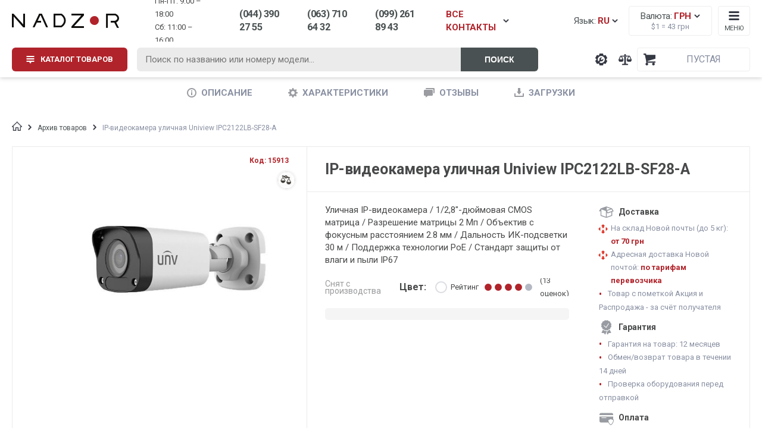

--- FILE ---
content_type: text/html; charset=UTF-8
request_url: https://nadzor.ua/product/ip-videokamera-ulicnaa-uniview-ipc2122lb-sf28-a
body_size: 22677
content:

<!DOCTYPE html>
<html lang="ru">
<head>
    <meta charset="UTF-8">
    <meta name="viewport" content="width=device-width, initial-scale=1.0">
    <meta http-equiv="X-UA-Compatible" content="ie=edge">
    <meta name="yandex-verification" content="ff4237c3bb8d067a" />
    <meta name="wmail-verification" content="77ec0f17ee42660423fee0db827a63df" />
    <meta name="facebook-domain-verification" content="wpkwa7n6qtapwa418e54xwfd1lu68l" />
    <meta name="format-detection" content="telephone=no">
    
            <link rel="alternate" href="https://nadzor.ua/uk/product/ip-videokamera-ulicnaa-uniview-ipc2122lb-sf28-a" hreflang="uk" />
            <link rel="alternate" href="https://nadzor.ua/product/ip-videokamera-ulicnaa-uniview-ipc2122lb-sf28-a" hreflang="ru" />
                <link rel="alternate" href="https://nadzor.ua/uk/product/ip-videokamera-ulicnaa-uniview-ipc2122lb-sf28-a" hreflang="x-default" />
                        
    <meta name="csrf-param" content="_csrf-frontend">
<meta name="csrf-token" content="ZGusVPdewCIkSBlvG-zZiO8Um183TIfmz9Ds_XTxR3tJAZ85xWm5U0UFXyUqvJ7d33utLnN79Lf-gpyOBac_OQ==">
    <!-- Google Tag Manager -->
    <script>(function(w,d,s,l,i){w[l]=w[l]||[];w[l].push({'gtm.start':
    new Date().getTime(),event:'gtm.js'});var f=d.getElementsByTagName(s)[0],
    j=d.createElement(s),dl=l!='dataLayer'?'&l='+l:'';j.async=true;j.src=
    'https://www.googletagmanager.com/gtm.js?id='+i+dl;f.parentNode.insertBefore(j,f);
    })(window,document,'script','dataLayer','GTM-PPRJTBJ');</script>
    <!-- End Google Tag Manager -->    
    
    <title>IP-видеокамера уличная Uniview IPC2122LB-SF28-A</title>
    <!-- Global site tag (gtag.js) - Google Ads: 982522064 -->
    <script async src="https://www.googletagmanager.com/gtag/js?id=AW-982522064"></script>
    
    <!-- Google tag (gtag.js) -->
    <script>
      window.dataLayer = window.dataLayer || [];
      function gtag(){dataLayer.push(arguments);}
        gtag('js', new Date());

        gtag('config', 'AW-982522064');
    </script>
    
    <meta name="description" content="IP-видеокамера уличная Uniview IPC2122LB-SF28-A">
<meta property="og:site_name" content="NADZOR.UA">
<meta property="og:title" content="IP-видеокамера уличная Uniview IPC2122LB-SF28-A">
<meta property="og:type" content="product">
<meta property="og:description" content="Уличная IP-видеокамера / 1/2,8&amp;quot;-дюймовая CMOS матрица / Разрешение матрицы 2 Мп / Объектив с фокусным расстоянием 2.8 мм /&amp;nbsp;Дальность ИК-подсветки 30 м&amp;nbsp;/ Поддержка технологии PoE&amp;nbsp;/ Стандарт защиты от влаги и пыли IP67
">
<meta property="og:image" content="https://static.nadzor.ua/cache/products/main/14913/51691/500.jpg">
<link href="https://nadzor.ua/product/ip-videokamera-ulicnaa-uniview-ipc2122lb-sf28-a" rel="canonical">
<link href="/css/review-widget.css" rel="stylesheet">    
            <script src="https://www.artfut.com/static/tagtag.min.js?campaign_code=151613fa25" async onerror='var self = this;window.ADMITAD=window.ADMITAD||{},ADMITAD.Helpers=ADMITAD.Helpers||{},ADMITAD.Helpers.generateDomains=function(){for(var e=new Date,n=Math.floor(new Date(2020,e.getMonth(),e.getDate()).setUTCHours(0,0,0,0)/1e3),t=parseInt(1e12*(Math.sin(n)+1)).toString(30),i=["de"],o=[],a=0;a<i.length;++a)o.push({domain:t+"."+i[a],name:t});return o},ADMITAD.Helpers.findTodaysDomain=function(e){function n(){var o=new XMLHttpRequest,a=i[t].domain,D="https://"+a+"/";o.open("HEAD",D,!0),o.onload=function(){setTimeout(e,0,i[t])},o.onerror=function(){++t<i.length?setTimeout(n,0):setTimeout(e,0,void 0)},o.send()}var t=0,i=ADMITAD.Helpers.generateDomains();n()},window.ADMITAD=window.ADMITAD||{},ADMITAD.Helpers.findTodaysDomain(function(e){if(window.ADMITAD.dynamic=e,window.ADMITAD.dynamic){var n=function(){return function(){return self.src?self:""}}(),t=n(),i=(/campaign_code=([^&]+)/.exec(t.src)||[])[1]||"";t.parentNode.removeChild(t);var o=document.getElementsByTagName("head")[0],a=document.createElement("script");a.src="https://www."+window.ADMITAD.dynamic.domain+"/static/"+window.ADMITAD.dynamic.name.slice(1)+window.ADMITAD.dynamic.name.slice(0,1)+".min.js?campaign_code="+i,o.appendChild(a)}});'></script>
    
    
                        
                    <link rel="stylesheet" href="https://paylate.com.ua/js/credit.css">
        <script>
            var pl_options = {
                pl_type: 2,
                pl_n1: "Три платежа",
                pl_n2: "Шесть платежей",
                pl_n3: "Десять платежей",
                pl_bc: "#4e6bb2",
                lang: "ru"
            };
        </script>
    
    
        <!-- Remarketing  -->
        
        <script type="text/javascript" src="//www.googleadservices.com/pagead/conversion.js"></script>
      
        <link rel="stylesheet" href="https://cdnjs.cloudflare.com/ajax/libs/chosen/1.5.1/chosen.min.css">
    <link type="text/css" rel="stylesheet" href="/css/lightslider.min.css">
    <link type="text/css" rel="stylesheet" href="/css/lightgallery.min.css">
    <link type="text/css" rel="stylesheet" href="/css/select2.min.css">
    <link type="text/css" rel="stylesheet" href="/css/styles.min.css?v=1709038681">
    <link type="text/css" rel="stylesheet" href="/css/rewrite.css?v=1723657372">
    
        
    </head>
<body>
    
    <!-- Google Tag Manager (noscript) -->
    <noscript><iframe src="https://www.googletagmanager.com/ns.html?id=GTM-PPRJTBJ"
    height="0" width="0" style="display:none;visibility:hidden"></iframe></noscript>
    <!-- End Google Tag Manager (noscript) -->

<script type="text/javascript" src="/js/jquery.min.js"></script>
<!-- Переход на товар -->
    <script>
        function showProduct(productObj) {
            console.log('show product:' + productObj.name)
            window.dataLayer = window.dataLayer || [];
            dataLayer.push({
                'ecommerce': {
                    'currencyCode': 'UAH',
                    'detail': {
                        'products': [{
                            'name': productObj.name,
                            'id': productObj.id,
                            'price': productObj.price,
                            'brand': productObj.brand,
                            'category': productObj.category
                        }]
                    },
                    'event': 'gtm-ee-event',
                    'gtm-ee-event-category': 'Enhanced Ecommerce',
                    'gtm-ee-event-action': 'Product Details',
                    'gtm-ee-event-non-interaction': 'True',
                }
            });
        }

        let product = {"name":"IP-\u0432\u0438\u0434\u0435\u043e\u043a\u0430\u043c\u0435\u0440\u0430 \u0443\u043b\u0438\u0447\u043d\u0430\u044f Uniview IPC2122LB-SF28-A","code":"15913","price":0,"brand":"Uniview","category":"\u0410\u0440\u0445\u0438\u0432 \u0442\u043e\u0432\u0430\u0440\u043e\u0432"};
    </script>
<!-- Показ товаров при скролле -->
<script>
    //dataLayer.push({ ecommerce: null });
    function checkPosition() {
        let products = $('body').find('.product-list-item');
        let top_scroll = $(document).scrollTop();
        let left_scroll = $(document).scrollLeft();
        let screen_width = $(window).width();
        let screen_height = $(window).height();
        let see_x1 = left_scroll;
        let see_x2 = screen_width + left_scroll;
        let see_y1 = top_scroll;
        let see_y2 = screen_height + top_scroll;

        let impressions = [];
        products.each(function(i) {
            let div_position = $(this).offset();
            let div_top = div_position.top;
            let div_left = div_position.left;
            let div_width = $(this).width();
            let div_height = $(this).height();

            let div_x1 = div_left;
            let div_y1 = div_top;
            let div_x2 = div_left + div_width;
            let div_y2 = div_top + div_height;

            if (div_x1 >= see_x1 && div_x2 <= see_x2 && div_y1 >= see_y1 && div_y2 <= see_y2) {
                if (!$(this).hasClass('show')) {
                    let item = {
                        'name': $(this).find('.title').text(),
                        'id': $(this).data('code'),
                        'price': $(this).find('.price').data('price'),
                        'category': $(this).data('category-name'),
                        'brand': $(this).data('brand-name')
                    };

                    impressions.push(item);
                    $(this).addClass('show');
                }
            }
        });

        pushTheTempo(impressions);
    }

    checkPosition();
    $(document).scroll(function() {checkPosition();});
    $(window).resize(function() {checkPosition();});

    function pushTheTempo(impressions) {
        if (impressions.length > 0) {
            window.dataLayer = window.dataLayer || [];
            dataLayer.push({
                'ecommerce': {
                    'currencyCode': 'UAH',
                    'impressions': impressions
                },
                'event': 'gtm-ee-event',
                'gtm-ee-event-category': 'Enhanced Ecommerce',
                'gtm-ee-event-action': 'Impressions',
                'gtm-ee-event-non-interaction': 'True',
            });
    }
    }
</script>
<!-- Клик на товар -->
<script>
    $('body').on('click', '.product-list-item .link', function (e) {
        let wrapper = $(this).closest('.product-list-item');
        let name = wrapper.data('title');
        let id = wrapper.data('code');
        let price = wrapper.data('price');
        let brand = wrapper.data('brand-name');
        let category = wrapper.data('category-name');

        let productObj = {
            'name': name,
            'id': id,
            'price': price,
            'brand': brand,
            'category': category
        }

        clickMyClock(productObj);
    });

    function clickMyClock(productObj) {
        window.dataLayer = window.dataLayer || [];
        dataLayer.push({
            'ecommerce': {
                'click': {
                    'products': [{
                        'name': productObj.name,
                        'id': productObj.id,
                        'price': productObj.price,
                        'brand': productObj.brand,
                        'category': productObj.category
                    }]
                }
            },
            'event': 'gtm-ee-event',
            'gtm-ee-event-category': 'Enhanced Ecommerce',
            'gtm-ee-event-action': 'productClick',
            'gtm-ee-event-non-interaction': 'False',
        })
    }
</script>
<!-- Добавление товара в корзину -->
<script>
    $('body').on('click', '.buy.mobile-button', function (e) {
        let wrapper = $(this).closest('.product-list-item');
        let name = wrapper.data('title');
        let id = wrapper.data('code');
        let price = wrapper.data('price');
        let brand = wrapper.data('brand-name');
        let category = wrapper.data('category-name');

        let productObj = {
            'name': name,
            'id': id,
            'price': price,
            'brand': brand,
            'category': category
        }

        clickAddToCart(productObj);
    });

    $('body').on('click', '#add-to-cart, #one-click', function (e) {
        let wrapper = $(this).closest('.product-card');
        let name = wrapper.data('title');
        let id = wrapper.data('code');
        let price = wrapper.data('price');
        let brand = wrapper.data('brand-name');
        let category = wrapper.data('category-name');

        let productObj = {
            'name': name,
            'id': id,
            'price': price,
            'brand': brand,
            'category': category
        }

        clickAddToCart(productObj);
    });

    function clickAddToCart(productObj) {
        window.dataLayer = window.dataLayer || [];
        dataLayer.push({
        'ecommerce': {
            'currencyCode': 'UAH',
            'add': {
                'products': [
                    {
                        'name': productObj.name,
                        'id': productObj.id,
                        'price': productObj.price,
                        'brand': productObj.brand,
                        'category': productObj.category,
                        'quantity': 1
                    }
                ]
            }
        },
        'event': 'gtm-ee-event',
            'gtm-ee-event-category': 'Enhanced Ecommerce',
            'gtm-ee-event-action': 'addToCart',
            'gtm-ee-event-non-interaction': 'False',
        });
    }
</script>
<!-- Удаление из корзины -->
<script>
    $('body').on('click', '.remove-item span', function (e) {
        let name = $(this).data('title');
        let id = $(this).data('code');
        let price = $(this).data('price');
        let brand = $(this).data('brand-name');
        let category = $(this).data('category-name');

        let productObj = {
            'name': name,
            'id': id,
            'price': price,
            'brand': brand,
            'category': category
        }

        clickRemoveFromCart(productObj);
    });

    function clickRemoveFromCart(productObj) {
        window.dataLayer = window.dataLayer || [];
        dataLayer.push({
            'ecommerce': {
                'remove': {
                    'products': [{
                        'name': productObj.name,
                        'id': productObj.id,
                        'price': productObj.price,
                        'brand': productObj.brand,
                        'category': productObj.category,
                        'quantity': 1
                    }]
                },
                'event': 'gtm-ee-event',
                'gtm-ee-event-category': 'Enhanced Ecommerce',
                'gtm-ee-event-action': 'removeFromCart',
                'gtm-ee-event-non-interaction': 'False',
            }
        });
    }
</script>


    <script>
        gtag('event', 'view_item', {
            'send_to': 'AW-982522064',
            'value': 0,
            'items': [{
                'id':  15913,
                'google_business_vertical': 'retail'
            }]
        });
    </script>


<div class="body-wrapper">

    <div class="banner-through">
        <a href="javascript:void(0)" class="main-wrapper">
            <div class="inner-banner">
                <div class="title">Ми працюємо! Телефонуйте.</div>
                <div class="text">Ціну та наявність уточнюйте у менеджера.</div>
            </div>
        </a>
            </div>


            <header class="header">
            <div class="main-wrapper">
                
<div class="header-top-row">
    <a href="/" title="Охранные системы NADZOR" class="header-logo">
        <picture>
            <source srcset="/img/logo-min.png" media="(max-width: 37.5em)">
            <img src="/img/logo-header.png" alt="nadzor.ua logo">
        </picture>
    </a>

    <div class="header-widgets">

        <div id="widget-lang-desktop" class="widget-language-desktop">
    <span class="text icon-arrow-down">Язык: <span class="language-text red">
            RU        </span>
    </span>
</div>        
<div class="widget-currency">
    <span class="text icon-arrow-down">Валюта: <span class="currency-text red">
                            грн                    </span>
    </span>
    <span class="currency-rate">$1 = <span class="currency-rate-value" data-rate="43">43</span> грн</span>
</div>        
        <div class="widget-menu-small">
            <span class="text">Меню</span>
        </div>
    </div>

    <div class="header-icons">
        <a class="header-icon support" href="/support" title="Техническая поддержка компании NADZOR"><span class="tooltip-text">Техподдержка</span></a>
        
<a class="header-icon compare" href="/compare" title="Сравнение товаров">
    <span class="tooltip-text">Сравнение товаров</span>
    <span class="number"></span>
</a>        
<div id="widget-cart" class="header-icon widget-cart">
        <div class="widget-cart-sum">
                    <span class="currency">Пустая</span>
            </div>
</div>

        <div class="header-icon menu"></div>
    </div>
</div>
<div class="header-bottom-row">

            <div class="button-menu-catalog btn red button-menu-catalog-init">
    
        <span class="text">Каталог товаров</span>
    </div>

    <form id="header-live-search" class="header-live-search" action="/search">
        <input id="live-search-input" class="query" name="query" type="text" placeholder="Поиск по названию или номеру модели...">
        <button id="submit-search" class="search btn right-grey" type="submit">Поиск</button>
    </form>

    <div class="header-contacts">
        <div class="schedule">
            <div>Пн-Пт: 9:00 – 18:00</div>
            <div>Cб: 11:00 – 16:00</div>
        </div>

        <span class="phone contact-toggle binct-phone-number-3">(044) 390 27 55</span>
        <span class="phone contact-toggle binct-phone-number-1">(063) 710 64 32</span>
        <span class="phone contact-toggle">(099) 261 89 43</span>
        <span class="phone-all contact-toggle icon-arrow-down modal-toggle">ВСЕ КОНТАКТЫ</span>

    </div>
</div>            </div>
            <div class="header-modal-row">
                
                                        
<div id="widget-menu-catalog-desktop" class="widget-menu-catalog-desktop">

<div class="menu-catalog-list-wrapper">
    <ul class="menu-items-list">
        
                            <li class="enabled-item active">
                    <a href="/vse-dlya-peremohy">Всё для победы</a><i class="icon-arrow-right"></i>
                </li>
                    
                            <li class="enabled-item ">
                    <a href="/videonablyudenie">Видеонаблюдение</a><i class="icon-arrow-right"></i>
                </li>
                    
                            <li class="enabled-item ">
                    <a href="/videodomofony">Домофоны</a><i class="icon-arrow-right"></i>
                </li>
                    
                            <li class="enabled-item ">
                    <a href="/signalizaciya">Сигнализация</a><i class="icon-arrow-right"></i>
                </li>
                    
                            <li class="enabled-item ">
                    <a href="/kontrol-dostupa">Контроль доступа</a><i class="icon-arrow-right"></i>
                </li>
                    
                            <li class="enabled-item ">
                    <a href="/umnyj-dom">Умный дом</a><i class="icon-arrow-right"></i>
                </li>
                    
                            <li class="enabled-item ">
                    <a href="/setevoe-oborudovanie">Сетевое оборудование</a><i class="icon-arrow-right"></i>
                </li>
                    
                            <li class="enabled-item ">
                    <a href="/elektropitanie">Электропитание</a><i class="icon-arrow-right"></i>
                </li>
                    
                            <li class="enabled-item ">
                    <a href="/metalloiskateli-i-metallodetektory">Металлодетекторы</a><i class="icon-arrow-right"></i>
                </li>
                    
                            <li class="enabled-item ">
                    <a href="/aksessuary">Аксессуары</a><i class="icon-arrow-right"></i>
                </li>
                    
                            <li class="disabled-item">
                    <a href="/akcii">Акции</a>
                </li>
                    
                            <li class="disabled-item">
                    <a href="/rasprodaza">Распродажа</a>
                </li>
                        </ul>
</div>

<div class="menu-catalog-content-wrapper">
                        <div class="menu-item-content active">
                <div class="menu-item-content-list">
                    <ul class="ul-level-0">
                                                    <li class="li-level-0
                            bold">
                                <a class="" href="/vse-dlya-peremohy/teplovizory-viyskovi">Тепловизоры военные</a>
                            </li>
                                                    <li class="li-level-0
                            ">
                                <a class="" href="/vse-dlya-peremohy/teplovizory-viyskovi/teploviziynyy-monokulyar">Монокуляры</a>
                            </li>
                                                    <li class="li-level-0
                            ">
                                <a class="" href="/vse-dlya-peremohy/teplovizory-viyskovi/teploviziynyy-binokl">Бинокли</a>
                            </li>
                                                    <li class="li-level-0
                            ">
                                <a class="" href="/vse-dlya-peremohy/teplovizory-viyskovi/agm">AGM</a>
                            </li>
                                                    <li class="li-level-0
                            ">
                                <a class="" href="/vse-dlya-peremohy/teplovizory-viyskovi/teplovizory-hikmikro">HikMicro</a>
                            </li>
                                                    <li class="li-level-0
                            bold">
                                <a class="" href="/vse-dlya-peremohy/prylady-nichnoho-bachennya-pnb">Приборы ночного видения (ПНВ)</a>
                            </li>
                                                    <li class="li-level-0
                            ">
                                <a class="" href="/vse-dlya-peremohy/prylady-nichnoho-bachennya-pnb/monokukuar-pnv">Монокуляры</a>
                            </li>
                                                    <li class="li-level-0
                            ">
                                <a class="" href="/vse-dlya-peremohy/prylady-nichnoho-bachennya-pnb/binokulyar-pnv">Бинокуляры</a>
                            </li>
                                                    <li class="li-level-0
                            ">
                                <a class="" href="/vse-dlya-peremohy/prylady-nichnoho-bachennya-pnb/pnv-pokolenie-2">Белый</a>
                            </li>
                                                    <li class="li-level-0
                            ">
                                <a class="" href="/vse-dlya-peremohy/prylady-nichnoho-bachennya-pnb/pnb-zeleniy">Зелёный</a>
                            </li>
                                                    <li class="li-level-0
                            ">
                                <a class="" href="/vse-dlya-peremohy/prylady-nichnoho-bachennya-pnb/pnv-pokolenie-2">Поколение Gen 2+</a>
                            </li>
                                                    <li class="li-level-0
                            ">
                                <a class="" href="/vse-dlya-peremohy/prylady-nichnoho-bachennya-pnb/pnv-pokolenie-3">Поколение Gen 3</a>
                            </li>
                                                    <li class="li-level-0
                            bold">
                                <a class="" href="/vse-dlya-peremohy/lazerni-dalekomiry">Лазерные дальномеры</a>
                            </li>
                                                    <li class="li-level-0
                            bold">
                                <a class="" href="/vse-dlya-peremohy/binokli">Бинокли</a>
                            </li>
                                                    <li class="li-level-0
                            bold">
                                <a class="" href="/vse-dlya-peremohy/prytsily">Прицелы</a>
                            </li>
                                                    <li class="li-level-0
                            bold">
                                <a class="" href="/vse-dlya-peremohy/borotba-z-dronamy">Борьба с дронами (РЭБ)</a>
                            </li>
                                                    <li class="li-level-0
                            bold">
                                <a class="" href="/vse-dlya-peremohy/drony">Дроны</a>
                            </li>
                                                    <li class="li-level-0
                            bold">
                                <a class="" href="/vse-dlya-peremohy/aksessuary-dlya-pritselov">Аксессуары для прицелов</a>
                            </li>
                                                    <li class="li-level-0
                            bold">
                                <a class="" href="/vse-dlya-peremohy/aksesuary-dlya-pvs">Аксессуары для ПНВ</a>
                            </li>
                                            </ul>
                </div>
                <div class="menu-item-content-promo">
                                    </div>
            </div>
                                <div class="menu-item-content ">
                <div class="menu-item-content-list">
                    <ul class="ul-level-0">
                                                    <li class="li-level-0
                            bold">
                                <a class="" href="/videonablyudenie/kamery-videonabludenia">Камеры видеонаблюдения</a>
                            </li>
                                                    <li class="li-level-0
                            ">
                                <a class="" href="/videonablyudenie/kamery-videonabludenia/wi-fi-besprovodnoe">Для домашнего видеонаблюдения</a>
                            </li>
                                                    <li class="li-level-0
                            ">
                                <a class="" href="/videonablyudenie/kamery-videonabludenia/ip-cameras">Цифровые IP камеры</a>
                            </li>
                                                    <li class="li-level-0
                            ">
                                <a class="" href="/videonablyudenie/kamery-videonabludenia?fid0=443,146&fid1=443,144&fid2=443,1096">Аналоговые AHD камеры</a>
                            </li>
                                                    <li class="li-level-0
                            ">
                                <a class="" href="/videonablyudenie/kamery-videonabludenia/wi-fi-besprovodnoe">WI-FI беспроводные</a>
                            </li>
                                                    <li class="li-level-0
                            ">
                                <a class="" href="/videonablyudenie/kamery-videonabludenia/avtonomnie-kamery">Автономные, аккумуляторные</a>
                            </li>
                                                    <li class="li-level-0
                            ">
                                <a class="" href="/videonablyudenie/kamery-videonabludenia/ulicnye">Уличные (наружные) камеры</a>
                            </li>
                                                    <li class="li-level-0
                            ">
                                <a class="" href="/videonablyudenie/kamery-videonabludenia/microsd-slot">С записью на MicroSD</a>
                            </li>
                                                    <li class="li-level-0
                            ">
                                <a class="" href="/videonablyudenie/kamery-videonabludenia/pir">С датчиком движения</a>
                            </li>
                                                    <li class="li-level-0
                            ">
                                <a class="" href="/videonablyudenie/kamery-videonabludenia/3g-4g">3G/4G/GSM камеры</a>
                            </li>
                                                    <li class="li-level-0
                            ">
                                <a class="" href="/videonablyudenie/kamery-videonabludenia/oblacnoe-hranilise">С записью в облако</a>
                            </li>
                                                    <li class="li-level-0
                            ">
                                <a class="" href="/videonablyudenie/kamery-videonabludenia/kupolnyj">Купольные</a>
                            </li>
                                                    <li class="li-level-0
                            bold">
                                <a class="" href="/videonablyudenie/videoregisters">Видеорегистраторы</a>
                            </li>
                                                    <li class="li-level-0
                            ">
                                <a class="" href="/videonablyudenie/videoregisters/ipnvr">IP NVR регистраторы</a>
                            </li>
                                                    <li class="li-level-0
                            ">
                                <a class="" href="/videonablyudenie/videoregisters/hdcvi-videoregistratory">HDCVI регистраторы</a>
                            </li>
                                                    <li class="li-level-0
                            ">
                                <a class="" href="/videonablyudenie/videoregisters/turbo-hd-videoregistratory">Turbo HD регистраторы</a>
                            </li>
                                                    <li class="li-level-0
                            ">
                                <a class="" href="/videonablyudenie/videoregisters/videoregistratory-ahd">AHD видеорегистраторы</a>
                            </li>
                                                    <li class="li-level-0
                            ">
                                <a class="" href="/videonablyudenie/videoregisters/nagrudnye-videoregistratory">Нагрудные регистраторы</a>
                            </li>
                                                    <li class="li-level-0
                            ">
                                <a class="" href="/videonablyudenie/videoregisters/mhd-videoregistratory">Мультиформатные регистраторы</a>
                            </li>
                                                    <li class="li-level-0
                            ">
                                <a class="" href="/videonablyudenie/videoregisters/avtomobilnye-videoregistratory">Автомобильные регистраторы</a>
                            </li>
                                                    <li class="li-level-0
                            bold">
                                <a class="" href="/videonablyudenie/komplekty-videonabludenia">Комплекты видеонаблюдения</a>
                            </li>
                                                    <li class="li-level-0
                            ">
                                <a class="" href="/videonablyudenie/komplekty-videonabludenia/komplekty-wi-fi">Wi-Fi беспроводные</a>
                            </li>
                                                    <li class="li-level-0
                            ">
                                <a class="" href="/videonablyudenie/komplekty-videonabludenia/komplecty-ulicnye">Уличные комплекты</a>
                            </li>
                                                    <li class="li-level-0
                            ">
                                <a class="" href="/videonablyudenie/komplekty-videonabludenia/komplecty-vnutrennie">Внутренние комплекты</a>
                            </li>
                                                    <li class="li-level-0
                            ">
                                <a class="" href="/videonablyudenie/komplekty-videonabludenia/komplekty-ip">Комплекты IP камер</a>
                            </li>
                                                    <li class="li-level-0
                            ">
                                <a class="" href="/videonablyudenie/komplekty-videonabludenia/komplekty-dla-paradnogo">Для парадного</a>
                            </li>
                                                    <li class="li-level-0
                            ">
                                <a class="" href="/videonablyudenie/komplekty-videonabludenia/komplekty-3g">3G/4G комплекты</a>
                            </li>
                                                    <li class="li-level-0
                            bold">
                                <a class="" href="/videonablyudenie/mulazi-kamer">Муляжи камер</a>
                            </li>
                                                    <li class="li-level-0
                            bold">
                                <a class="" href="/videonablyudenie/aksessuary-dla-videonabludenia">Аксессуары для видеонаблюдения</a>
                            </li>
                                                    <li class="li-level-0
                            ">
                                <a class="" href="/aksessuary/nakopiteli-pamati/zhestkie-diski-hdd">Жесткие диски</a>
                            </li>
                                                    <li class="li-level-0
                            ">
                                <a class="" href="/aksessuary/nakopiteli-pamati/karty-pamyati">Карты памяти</a>
                            </li>
                                                    <li class="li-level-0
                            ">
                                <a class="" href="/videonablyudenie/aksessuary-dla-videonabludenia/korobka-box">Боксы / коробки</a>
                            </li>
                                                    <li class="li-level-0
                            ">
                                <a class="" href="/videonablyudenie/aksessuary-dla-videonabludenia/kronshtein">Кронштейны</a>
                            </li>
                                                    <li class="li-level-0
                            ">
                                <a class="" href="/videonablyudenie/aksessuary-dla-videonabludenia/kozhukh">Кожухи</a>
                            </li>
                                                    <li class="li-level-0
                            ">
                                <a class="" href="/videonablyudenie/aksessuary-dla-videonabludenia/objektiv">Объективы</a>
                            </li>
                                                    <li class="li-level-0
                            bold">
                                <a class="" href="/videonablyudenie/software">Программное обеспечение</a>
                            </li>
                                                    <li class="li-level-0
                            ">
                                <a class="" href="/videonablyudenie/software/po-dahua">Dahua</a>
                            </li>
                                                    <li class="li-level-0
                            ">
                                <a class="" href="/videonablyudenie/software/po-hikvision">Hikvision</a>
                            </li>
                                                    <li class="li-level-0
                            ">
                                <a class="" href="/videonablyudenie/software/po-uniview">Uniview</a>
                            </li>
                                                    <li class="li-level-0
                            ">
                                <a class="" href="/videonablyudenie/software/imou-software">Imou</a>
                            </li>
                                                    <li class="li-level-0
                            ">
                                <a class="" href="/videonablyudenie/software/po-ezviz">Ezviz</a>
                            </li>
                                                    <li class="li-level-0
                            ">
                                <a class="" href="/videonablyudenie/software/po-foscam">Foscam</a>
                            </li>
                                                    <li class="li-level-0
                            ">
                                <a class="" href="/videonablyudenie/software/po-reolink">Reolink</a>
                            </li>
                                                    <li class="li-level-0
                            ">
                                <a class="" href="/videonablyudenie/software/po-tecsar">Tecsar</a>
                            </li>
                                                    <li class="li-level-0
                            bold">
                                <a class="" href="/videonablyudenie/eksn-kamery">Экшн камеры</a>
                            </li>
                                                    <li class="li-level-0
                            bold">
                                <a class="" href="/montazh">Установка видеонаблюдения</a>
                            </li>
                                            </ul>
                </div>
                <div class="menu-item-content-promo">
                                            <div class="title">
                            <span>Бренды:</span>
                        </div>
                        <div class="menu-item-brands-list">
                            <ul>
                                                                    <li>
                                        <a class="" href="/videonablyudenie/kamery-videonabludenia/atis">Atis</a>
                                    </li>
                                                                    <li>
                                        <a class="" href="/videonablyudenie/kamery-videonabludenia/dahua">Dahua</a>
                                    </li>
                                                                    <li>
                                        <a class="" href="/videonablyudenie/kamery-videonabludenia/ezviz">Ezviz</a>
                                    </li>
                                                                    <li>
                                        <a class="" href="/videonablyudenie/kamery-videonabludenia/hikvision">Hikvision</a>
                                    </li>
                                                                    <li>
                                        <a class="" href="/videonablyudenie/kamery-videonabludenia/reolink">Reolink</a>
                                    </li>
                                                                    <li>
                                        <a class="" href="/videonablyudenie/kamery-videonabludenia/tecsar">Tecsar</a>
                                    </li>
                                                                    <li>
                                        <a class="" href="/videonablyudenie/kamery-videonabludenia/imou">Imou</a>
                                    </li>
                                                                    <li>
                                        <a class="" href="/videonablyudenie/kamery-videonabludenia/uniview">Uniview</a>
                                    </li>
                                                                    <li>
                                        <a class="" href="/videonablyudenie/kamery-videonabludenia/zetpro">ZetPro</a>
                                    </li>
                                                                    <li>
                                        <a class="" href="/videonablyudenie/kamery-videonabludenia/partizan">Партизан</a>
                                    </li>
                                                            </ul>
                        </div>
                                    </div>
            </div>
                                <div class="menu-item-content ">
                <div class="menu-item-content-list">
                    <ul class="ul-level-0">
                                                    <li class="li-level-0
                            bold">
                                <a class="" href="/videodomofony/videodomofoni">Видеодомофоны</a>
                            </li>
                                                    <li class="li-level-0
                            ">
                                <a class="" href="/videodomofony/videodomofoni/ip-videodomofony">IP видеодомофоны</a>
                            </li>
                                                    <li class="li-level-0
                            ">
                                <a class="" href="/videodomofony/videodomofoni/analogovye-videodomofony">Аналоговые видеодомофоны</a>
                            </li>
                                                    <li class="li-level-0
                            ">
                                <a class="" href="/videodomofony/videodomofoni/domofon-s-wifi">Wi-Fi видеодомофоны</a>
                            </li>
                                                    <li class="li-level-0
                            ">
                                <a class="" href="/videodomofony/videodomofoni/domofony-s-microsd-slot">Домофоны с записью</a>
                            </li>
                                                    <li class="li-level-0
                            ">
                                <a class="" href="/videodomofony/videodomofoni/detektor-dvizheniya">С датчиком движения</a>
                            </li>
                                                    <li class="li-level-0
                            ">
                                <a class="" href="/videodomofony/videodomofoni/sensornym-ekranom">С сенсорным экраном</a>
                            </li>
                                                    <li class="li-level-0
                            ">
                                <a class="" href="/videodomofony/videodomofoni/s-priyomom-vizova-na-smartfon">Переадресация на смартфон</a>
                            </li>
                                                    <li class="li-level-0
                            ">
                                <a class="" href="/videodomofony/videodomofoni/diagonal-ekrana-4-3">Диагональ экрана 4.3</a>
                            </li>
                                                    <li class="li-level-0
                            ">
                                <a class="" href="/videodomofony/videodomofoni/diagonal-ekrana-7">Диагональ экрана 7</a>
                            </li>
                                                    <li class="li-level-0
                            ">
                                <a class="" href="/videodomofony/videodomofoni/diagonal-ekrana-10">Диагональ экрана 10</a>
                            </li>
                                                    <li class="li-level-0
                            bold">
                                <a class="" href="/videodomofony/vyzyvnye-paneli">Вызывные панели</a>
                            </li>
                                                    <li class="li-level-0
                            ">
                                <a class="" href="/videodomofony/vyzyvnye-paneli/ip-vyzyvnye-paneli">IP вызывные панели</a>
                            </li>
                                                    <li class="li-level-0
                            ">
                                <a class="" href="/videodomofony/vyzyvnye-paneli/analogovye-vyzyvnye-paneli">Аналоговые вызывные панели</a>
                            </li>
                                                    <li class="li-level-0
                            ">
                                <a class="" href="/videodomofony/vyzyvnye-paneli/paneli-wifi">Wi-Fi вызывные панели</a>
                            </li>
                                                    <li class="li-level-0
                            ">
                                <a class="" href="/videodomofony/vyzyvnye-paneli/antivandalniy-korpus">Антивандальные</a>
                            </li>
                                                    <li class="li-level-0
                            ">
                                <a class="" href="/videodomofony/vyzyvnye-paneli/schityvatel-kart-dostupa">Со считывателем карт</a>
                            </li>
                                                    <li class="li-level-0
                            ">
                                <a class="" href="/videodomofony/vyzyvnye-paneli/mnogokvartirnye">Многоквартирные</a>
                            </li>
                                                    <li class="li-level-0
                            ">
                                <a class="" href="/videodomofony/vyzyvnye-paneli/s-klaviaturoy">С клавиатурой</a>
                            </li>
                                                    <li class="li-level-0
                            ">
                                <a class="" href="/videodomofony/vyzyvnye-paneli/dostup-s-mobilnogo">Переадресация на смартфон</a>
                            </li>
                                                    <li class="li-level-0
                            bold">
                                <a class="" href="/videodomofony/komplekty-domofonov">Комплекты домофонов</a>
                            </li>
                                                    <li class="li-level-0
                            ">
                                <a class="" href="/videodomofony/komplekty-domofonov/analogovye-komplektu-domofonov">Аналоговые</a>
                            </li>
                                                    <li class="li-level-0
                            ">
                                <a class="" href="/videodomofony/komplekty-domofonov/ip-komplektu-domofonov">Цифровые IP</a>
                            </li>
                                                    <li class="li-level-0
                            ">
                                <a class="" href="/videodomofony/komplekty-domofonov/komplect-domofona-s-electromehanicheskim-zamkom">С замком</a>
                            </li>
                                                    <li class="li-level-0
                            ">
                                <a class="" href="/videodomofony/komplekty-domofonov/s-kameroy">С камерой</a>
                            </li>
                                                    <li class="li-level-0
                            ">
                                <a class="" href="/videodomofony/komplekty-domofonov/s-priyomom-vyzovov-na-smarfon">Переадресация на смартфон</a>
                            </li>
                                                    <li class="li-level-0
                            ">
                                <a class="" href="/videodomofony/komplekty-domofonov/s-schityvatelem-kart-dostupa">Со считывателем карт</a>
                            </li>
                                                    <li class="li-level-0
                            ">
                                <a class="" href="/videodomofony/komplekty-domofonov/s-vstoennoy-pamyatyu">С записью на MicroSD</a>
                            </li>
                                                    <li class="li-level-0
                            ">
                                <a class="" href="/videodomofony/komplekty-domofonov/upravlinie-sensornym-ekranom">С сенсорным экраном</a>
                            </li>
                                                    <li class="li-level-0
                            bold">
                                <a class="" href="/videodomofony/besprovodnoj-dvernoj-zvonok">Беспроводной дверной звонок</a>
                            </li>
                                                    <li class="li-level-0
                            bold">
                                <a class="" href="/videodomofony/peregovornoe-ustrojstvo">Переговорное устройство</a>
                            </li>
                                                    <li class="li-level-0
                            bold">
                                <a class="" href="/videodomofony/mnogokvartirnye-videodomofony">Многоквартирные домофоны</a>
                            </li>
                                                    <li class="li-level-0
                            ">
                                <a class="" href="/videodomofony/mnogokvartirnye-videodomofony/neolight">NeoLight</a>
                            </li>
                                                    <li class="li-level-0
                            ">
                                <a class="" href="/videodomofony/mnogokvartirnye-videodomofony/mnogokvartirnyye-tantos">Tantos</a>
                            </li>
                                                    <li class="li-level-0
                            bold">
                                <a class="" href="/videodomofony/aksessuary-dla-domofonov">Аксессуары для домофонов</a>
                            </li>
                                                    <li class="li-level-0
                            ">
                                <a class="" href="/videodomofony/aksessuary-dla-domofonov/aksessuary-arny">Arny</a>
                            </li>
                                                    <li class="li-level-0
                            ">
                                <a class="" href="/videodomofony/aksessuary-dla-domofonov/aksessuary-dla-domofonov-dahua">Dahua</a>
                            </li>
                                                    <li class="li-level-0
                            ">
                                <a class="" href="/videodomofony/aksessuary-dla-domofonov/yli-electronic">Yli Electronic</a>
                            </li>
                                                    <li class="li-level-0
                            bold">
                                <a class="" href="/videodomofony/po-dla-domofonii">Программное обеспечение</a>
                            </li>
                                                    <li class="li-level-0
                            bold">
                                <a class="" href="/videodomofony/montaz-domofonov">Установка домофонов</a>
                            </li>
                                            </ul>
                </div>
                <div class="menu-item-content-promo">
                                            <div class="title">
                            <span>Бренды:</span>
                        </div>
                        <div class="menu-item-brands-list">
                            <ul>
                                                                    <li>
                                        <a class="" href="/videodomofony/videodomofoni/videodomofony-arny">Arny</a>
                                    </li>
                                                                    <li>
                                        <a class="" href="/videodomofony/videodomofoni/videodomofony-atis">Atis</a>
                                    </li>
                                                                    <li>
                                        <a class="" href="/videodomofony/videodomofoni/videodomofony-bas-ip">BAS IP</a>
                                    </li>
                                                                    <li>
                                        <a class="" href="/videodomofony/videodomofoni/videodomofony-dahua">Dahua</a>
                                    </li>
                                                                    <li>
                                        <a class="" href="/videodomofony/videodomofoni/videodomofony-hikvision">Hikvision</a>
                                    </li>
                                                                    <li>
                                        <a class="" href="/videodomofony/videodomofoni/videodomofony-neolight">NeoLight</a>
                                    </li>
                                                                    <li>
                                        <a class="" href="/videodomofony/videodomofoni/videodomofony-slinex">Slinex</a>
                                    </li>
                                                                    <li>
                                        <a class="" href="/videodomofony/videodomofoni/videodomofony-tantos">Tantos</a>
                                    </li>
                                                            </ul>
                        </div>
                                    </div>
            </div>
                                <div class="menu-item-content ">
                <div class="menu-item-content-list">
                    <ul class="ul-level-0">
                                                    <li class="li-level-0
                            bold">
                                <a class="" href="/signalizacia-ajax">Сигнализация Ajax</a>
                            </li>
                                                    <li class="li-level-0
                            ">
                                <a class="" href="/signalizaciya/gsm-signalizacia/komplekty-signalizacii-ajax">Комплекты сигнализации Ajax</a>
                            </li>
                                                    <li class="li-level-0
                            ">
                                <a class="" href="/signalizaciya/datchiki/dvizheniya/datciki-dvizenia-ajax">Датчики движения Ajax</a>
                            </li>
                                                    <li class="li-level-0
                            ">
                                <a class="" href="/signalizaciya/datchiki/otkrytiya/datciki-otkrytia-ajax">Датчики открытия Ajax</a>
                            </li>
                                                    <li class="li-level-0
                            ">
                                <a class="" href="/signalizaciya/datchiki/pozharnye/pozarnye-datciki-ajax">Пожарные датчики Ajax</a>
                            </li>
                                                    <li class="li-level-0
                            ">
                                <a class="" href="/signalizaciya/datchiki/zatopleniya/datciki-zatoplenia-ajax">Датчики затопления Ajax</a>
                            </li>
                                                    <li class="li-level-0
                            ">
                                <a class="" href="/signalizaciya/sireny/sireny-ajax">Сирены Ajax</a>
                            </li>
                                                    <li class="li-level-0
                            ">
                                <a class="" href="/signalizaciya/aksessuary-dla-signalizacij/aksessuary-signasizatsii-ajax">Аксессуары для Ajax</a>
                            </li>
                                                    <li class="li-level-0
                            bold">
                                <a class="" href="/signalizaciya/gsm-signalizacia">Охранная сигнализация</a>
                            </li>
                                                    <li class="li-level-0
                            ">
                                <a class="" href="/signalizaciya/gsm-signalizacia/signalizacia-dla-doma">Для дома, дачи, квартиры</a>
                            </li>
                                                    <li class="li-level-0
                            ">
                                <a class="" href="/signalizaciya/gsm-signalizacia/signalizatsiya-besprovodnoj">Беспроводная</a>
                            </li>
                                                    <li class="li-level-0
                            ">
                                <a class="" href="/signalizaciya/gsm-signalizacia/signalizatsiya-provodnoj">Проводная</a>
                            </li>
                                                    <li class="li-level-0
                            bold">
                                <a class="" href="/signalizaciya/pozharnaya-signalizaciya">Пожарная сигнализация</a>
                            </li>
                                                    <li class="li-level-0
                            bold">
                                <a class="" href="/signalizaciya/pultovaya-signalizaciya">Пультовая сигнализация</a>
                            </li>
                                                    <li class="li-level-0
                            bold">
                                <a class="" href="/signalizaciya/avtonomnaya-signalizaciya">Автономная сигнализация</a>
                            </li>
                                                    <li class="li-level-0
                            bold">
                                <a class="" href="/signalizaciya/centrali">Централи</a>
                            </li>
                                                    <li class="li-level-0
                            bold">
                                <a class="" href="/signalizaciya/datchiki">Датчики</a>
                            </li>
                                                    <li class="li-level-0
                            ">
                                <a class="" href="/signalizaciya/datchiki/dvizheniya">Движения</a>
                            </li>
                                                    <li class="li-level-0
                            ">
                                <a class="" href="/signalizaciya/datchiki/otkrytiya">Открытия</a>
                            </li>
                                                    <li class="li-level-0
                            ">
                                <a class="" href="/signalizaciya/datchiki/razbitiya">Разбития</a>
                            </li>
                                                    <li class="li-level-0
                            ">
                                <a class="" href="/signalizaciya/datchiki/vibracii">Вибрации</a>
                            </li>
                                                    <li class="li-level-0
                            ">
                                <a class="" href="/signalizaciya/datchiki/pozharnye">Пожара</a>
                            </li>
                                                    <li class="li-level-0
                            ">
                                <a class="" href="/signalizaciya/datchiki/gaza">Газа</a>
                            </li>
                                                    <li class="li-level-0
                            ">
                                <a class="" href="/signalizaciya/datchiki/zatopleniya">Затопления</a>
                            </li>
                                                    <li class="li-level-0
                            ">
                                <a class="" href="/signalizaciya/datchiki/datciki-osvesenia">Освещённости</a>
                            </li>
                                                    <li class="li-level-0
                            ">
                                <a class="" href="/signalizaciya/datchiki/datciki-temperatury">Температуры</a>
                            </li>
                                                    <li class="li-level-0
                            ">
                                <a class="" href="/signalizaciya/datchiki/perimetra">Периметра</a>
                            </li>
                                                    <li class="li-level-0
                            bold">
                                <a class="" href="/signalizaciya/sireny">Сирены</a>
                            </li>
                                                    <li class="li-level-0
                            ">
                                <a class="" href="/signalizaciya/sireny/sireny-besprovodnaa">Беспроводные</a>
                            </li>
                                                    <li class="li-level-0
                            ">
                                <a class="" href="/signalizaciya/sireny/sireny-provodnaa">Проводное</a>
                            </li>
                                                    <li class="li-level-0
                            ">
                                <a class="" href="/signalizaciya/sireny/sireny-ulicnaa">Уличные</a>
                            </li>
                                                    <li class="li-level-0
                            ">
                                <a class="" href="/signalizaciya/sireny/sireny-vnutrennaa">Внутренние</a>
                            </li>
                                                    <li class="li-level-0
                            bold">
                                <a class="" href="/signalizaciya/breloki">Брелоки</a>
                            </li>
                                                    <li class="li-level-0
                            bold">
                                <a class="" href="/signalizaciya/klaviatury">Клавиатуры</a>
                            </li>
                                                    <li class="li-level-0
                            ">
                                <a class="" href="/signalizaciya/klaviatury/klaviaturu-provodnui">Проводные</a>
                            </li>
                                                    <li class="li-level-0
                            ">
                                <a class="" href="/signalizaciya/klaviatury/klaviaturu-besprovodnui">Беспроводные</a>
                            </li>
                                                    <li class="li-level-0
                            bold">
                                <a class="" href="/signalizaciya/generatoru-tumana">Генераторы тумана</a>
                            </li>
                                                    <li class="li-level-0
                            bold">
                                <a class="" href="/signalizaciya/aksessuary-dla-signalizacij">Аксессуары для сигнализации</a>
                            </li>
                                                    <li class="li-level-0
                            bold">
                                <a class="" href="/signalizaciya/montaz-signalizacii">Установка сигнализации</a>
                            </li>
                                            </ul>
                </div>
                <div class="menu-item-content-promo">
                                            <div class="title">
                            <span>Бренды:</span>
                        </div>
                        <div class="menu-item-brands-list">
                            <ul>
                                                                    <li>
                                        <a class="" href="/signalizacia-ajax">Ajax</a>
                                    </li>
                                                                    <li>
                                        <a class="" href="/signalizaciya/gsm-signalizacia/gsm-signalizatsiya-atis">Atis</a>
                                    </li>
                                                                    <li>
                                        <a class="" href="/signalizaciya/gsm-signalizacia/signalizatsiya-hikvison">Hikvision</a>
                                    </li>
                                                            </ul>
                        </div>
                                    </div>
            </div>
                                <div class="menu-item-content ">
                <div class="menu-item-content-list">
                    <ul class="ul-level-0">
                                                    <li class="li-level-0
                            bold">
                                <a class="" href="/kontrol-dostupa/komplekty-skud">Комплекты СКУД</a>
                            </li>
                                                    <li class="li-level-0
                            ">
                                <a class="" href="/kontrol-dostupa/komplekty-skud/komplecty-skyd-1">На 1 дверь</a>
                            </li>
                                                    <li class="li-level-0
                            ">
                                <a class="" href="/kontrol-dostupa/komplekty-skud/komplecty-skyd-2">На 2 двери</a>
                            </li>
                                                    <li class="li-level-0
                            ">
                                <a class="" href="/kontrol-dostupa/komplekty-skud/komplecty-skyd-4">На 4 двери</a>
                            </li>
                                                    <li class="li-level-0
                            ">
                                <a class="" href="/kontrol-dostupa/komplekty-skud/komplecty-skyd-avtonomnyj">Автономные</a>
                            </li>
                                                    <li class="li-level-0
                            ">
                                <a class="" href="/kontrol-dostupa/komplekty-skud/komplecty-skyd-setevoj">Сетевые</a>
                            </li>
                                                    <li class="li-level-0
                            bold">
                                <a class="" href="/kontrol-dostupa/kontrollery">Контроллеры</a>
                            </li>
                                                    <li class="li-level-0
                            ">
                                <a class="" href="/kontrol-dostupa/kontrollery/avtonomnye-kontrollery">Автономные</a>
                            </li>
                                                    <li class="li-level-0
                            ">
                                <a class="" href="/kontrol-dostupa/kontrollery/setevye-kontrollery">Сетевые</a>
                            </li>
                                                    <li class="li-level-0
                            ">
                                <a class="" href="/kontrol-dostupa/kontrollery/gsm-kontrollery">GSM Контроллеры</a>
                            </li>
                                                    <li class="li-level-0
                            bold">
                                <a class="" href="/kontrol-dostupa/ucet-rabocego-vremeni">Терминалы</a>
                            </li>
                                                    <li class="li-level-0
                            ">
                                <a class="" href="/kontrol-dostupa/ucet-rabocego-vremeni/terminal-ycheta-raboshego-vremeni">С учётом рабочего времени</a>
                            </li>
                                                    <li class="li-level-0
                            ">
                                <a class="" href="/kontrol-dostupa/ucet-rabocego-vremeni/terminal-geometria-lica">Распознаванием лиц</a>
                            </li>
                                                    <li class="li-level-0
                            ">
                                <a class="" href="/kontrol-dostupa/ucet-rabocego-vremeni/terminal-otpecatok-palca">Отпечатком пальца</a>
                            </li>
                                                    <li class="li-level-0
                            ">
                                <a class="" href="/kontrol-dostupa/ucet-rabocego-vremeni/terminal-otpecatok-ven">Отпечатком вен</a>
                            </li>
                                                    <li class="li-level-0
                            ">
                                <a class="" href="/kontrol-dostupa/ucet-rabocego-vremeni/terminal-kod">Кодовой клавиатурой</a>
                            </li>
                                                    <li class="li-level-0
                            ">
                                <a class="" href="/kontrol-dostupa/ucet-rabocego-vremeni/terminal-beskontaktnaa-karta">Бесконтактной картой</a>
                            </li>
                                                    <li class="li-level-0
                            bold">
                                <a class="" href="/kontrol-dostupa/schityvateli">Считыватели</a>
                            </li>
                                                    <li class="li-level-0
                            ">
                                <a class="" href="/kontrol-dostupa/schityvateli/schityvateli-em-marine">EM-Marine</a>
                            </li>
                                                    <li class="li-level-0
                            ">
                                <a class="" href="/kontrol-dostupa/schityvateli/schityvateli-mifare">Mifare</a>
                            </li>
                                                    <li class="li-level-0
                            ">
                                <a class="" href="/kontrol-dostupa/schityvateli/schityvateli-ibutton">iButton</a>
                            </li>
                                                    <li class="li-level-0
                            ">
                                <a class="" href="/kontrol-dostupa/schityvateli/schityvateli-pomesenie">Для помещений</a>
                            </li>
                                                    <li class="li-level-0
                            ">
                                <a class="" href="/kontrol-dostupa/schityvateli/schityvateli-ulica">Уличные</a>
                            </li>
                                                    <li class="li-level-0
                            ">
                                <a class="" href="/kontrol-dostupa/schityvateli/schityvateli-klaviatura">С клавиатурой</a>
                            </li>
                                                    <li class="li-level-0
                            bold">
                                <a class="" href="/kontrol-dostupa/knopki-vykhoda">Кнопки выхода</a>
                            </li>
                                                    <li class="li-level-0
                            ">
                                <a class="" href="/kontrol-dostupa/knopki-vykhoda/knopki-vihoda-vnutrennie">Для помещений</a>
                            </li>
                                                    <li class="li-level-0
                            ">
                                <a class="" href="/kontrol-dostupa/knopki-vykhoda/knopki-vihoda-ulicnye">Уличные</a>
                            </li>
                                                    <li class="li-level-0
                            ">
                                <a class="" href="/kontrol-dostupa/knopki-vykhoda/knopki-vuhoda-bez-kasaniya">Без касания</a>
                            </li>
                                                    <li class="li-level-0
                            ">
                                <a class="" href="/kontrol-dostupa/knopki-vykhoda/knopki-vihoda-vreznoj">Врезные</a>
                            </li>
                                                    <li class="li-level-0
                            ">
                                <a class="" href="/kontrol-dostupa/knopki-vykhoda/knopki-vihoda-nakladnoj">Накладные</a>
                            </li>
                                                    <li class="li-level-0
                            ">
                                <a class="" href="/kontrol-dostupa/knopki-vykhoda/s-podsvetkoi">С подсветкой</a>
                            </li>
                                                    <li class="li-level-0
                            bold">
                                <a class="" href="/kontrol-dostupa/radiokontrollery">Радиоконтроллеры</a>
                            </li>
                                                    <li class="li-level-0
                            bold">
                                <a class="" href="/kontrol-dostupa/elektrozamki">Электрозамки</a>
                            </li>
                                                    <li class="li-level-0
                            ">
                                <a class="" href="/kontrol-dostupa/elektrozamki/elektromagnitnye">Электромагнитные</a>
                            </li>
                                                    <li class="li-level-0
                            ">
                                <a class="" href="/kontrol-dostupa/elektrozamki/elektromehaniceskie">Электро механические</a>
                            </li>
                                                    <li class="li-level-0
                            ">
                                <a class="" href="/kontrol-dostupa/elektrozamki/elektromehaniceskie-zaselki">Электро защёлки</a>
                            </li>
                                                    <li class="li-level-0
                            ">
                                <a class="" href="/kontrol-dostupa/elektrozamki/elektrorigelnye">Электро ригельные</a>
                            </li>
                                                    <li class="li-level-0
                            ">
                                <a class="" href="/kontrol-dostupa/elektrozamki/smart-zamki">Smart замки</a>
                            </li>
                                                    <li class="li-level-0
                            bold">
                                <a class="" href="/kontrol-dostupa/mehaniceskie-zamki">Механические замки</a>
                            </li>
                                                    <li class="li-level-0
                            bold">
                                <a class="" href="/kontrol-dostupa/cilindry">Цилиндры</a>
                            </li>
                                                    <li class="li-level-0
                            bold">
                                <a class="" href="/kontrol-dostupa/dovodchiki">Доводчики двери</a>
                            </li>
                                                    <li class="li-level-0
                            bold">
                                <a class="" href="/kontrol-dostupa/breloki-kartochki">Карты доступа и брелоки</a>
                            </li>
                                                    <li class="li-level-0
                            ">
                                <a class="" href="/kontrol-dostupa/breloki-kartochki/karty-karta">Карты</a>
                            </li>
                                                    <li class="li-level-0
                            ">
                                <a class="" href="/kontrol-dostupa/breloki-kartochki/karty-brelok">Брелоки</a>
                            </li>
                                                    <li class="li-level-0
                            ">
                                <a class="" href="/kontrol-dostupa/breloki-kartochki/karty-braslet">Браслеты</a>
                            </li>
                                                    <li class="li-level-0
                            ">
                                <a class="" href="/kontrol-dostupa/breloki-kartochki/karty-em-marine">EM-Marine</a>
                            </li>
                                                    <li class="li-level-0
                            ">
                                <a class="" href="/kontrol-dostupa/breloki-kartochki/karty-mifare">Mifare</a>
                            </li>
                                                    <li class="li-level-0
                            ">
                                <a class="" href="/kontrol-dostupa/breloki-kartochki/karty-ibutton">iButton</a>
                            </li>
                                                    <li class="li-level-0
                            bold">
                                <a class="" href="/kontrol-dostupa/turnikety">Турникеты</a>
                            </li>
                                                    <li class="li-level-0
                            ">
                                <a class="" href="/kontrol-dostupa/turnikety/turnikety-polno-rostovye-turnikety">Полно-ростовые турникеты</a>
                            </li>
                                                    <li class="li-level-0
                            ">
                                <a class="" href="/kontrol-dostupa/turnikety/turnikety-polu-rostovye">Полу-ростовые</a>
                            </li>
                                                    <li class="li-level-0
                            ">
                                <a class="" href="/kontrol-dostupa/turnikety/turnikety-turnikety-tripody">Турникеты-триподы</a>
                            </li>
                                                    <li class="li-level-0
                            ">
                                <a class="" href="/kontrol-dostupa/turnikety/turnikety-turnikety-freeway">Турникеты FreeWay</a>
                            </li>
                                                    <li class="li-level-0
                            ">
                                <a class="" href="/kontrol-dostupa/turnikety/turnikety-rotornye-turnikety">Роторные турникеты</a>
                            </li>
                                                    <li class="li-level-0
                            ">
                                <a class="" href="/kontrol-dostupa/turnikety/turnikety-kalitki-dop-oborudovanie">Калитки, тумбы, стойки</a>
                            </li>
                                                    <li class="li-level-0
                            bold">
                                <a class="" href="/kontrol-dostupa/slagbaumy">Шлагбаумы</a>
                            </li>
                                                    <li class="li-level-0
                            bold">
                                <a class="" href="/kontrol-dostupa/fiksator-stopory-dla-dveri">Фиксатор, стопоры</a>
                            </li>
                                                    <li class="li-level-0
                            bold">
                                <a class="" href="/kontrol-dostupa/torgovoe-oborudovanie">Торговое оборудование</a>
                            </li>
                                                    <li class="li-level-0
                            bold">
                                <a class="" href="/kontrol-dostupa/aksessuary-dlya-kontrolya-dostupa">Аксессуары для СКУД</a>
                            </li>
                                                    <li class="li-level-0
                            bold">
                                <a class="" href="/videodomofony/montaz-domofonov">Установка СКУД</a>
                            </li>
                                            </ul>
                </div>
                <div class="menu-item-content-promo">
                                            <div class="title">
                            <span>Бренды:</span>
                        </div>
                        <div class="menu-item-brands-list">
                            <ul>
                                                                    <li>
                                        <a class="" href="/kontrol-dostupa/komplekty-skud/komplecty-skyd-atis">Atis</a>
                                    </li>
                                                                    <li>
                                        <a class="" href="/kontrol-dostupa/komplekty-skud/komplecty-skyd-yli-electronic">Yli Electronic</a>
                                    </li>
                                                                    <li>
                                        <a class="" href="/kontrol-dostupa/komplekty-skud/komplecty-skyd-varta">Варта</a>
                                    </li>
                                                            </ul>
                        </div>
                                    </div>
            </div>
                                <div class="menu-item-content ">
                <div class="menu-item-content-list">
                    <ul class="ul-level-0">
                                                    <li class="li-level-0
                            bold">
                                <a class="" href="/umnyj-dom/komplekty-umnogo-doma">Комплекты умного дома</a>
                            </li>
                                                    <li class="li-level-0
                            ">
                                <a class="" href="/umnyj-dom/umnyj-dom-tuya-smart">Умный дом Tuya Smart</a>
                            </li>
                                                    <li class="li-level-0
                            bold">
                                <a class="" href="/umnyj-dom/centralnye-kontrollery">Центральные контроллеры</a>
                            </li>
                                                    <li class="li-level-0
                            bold">
                                <a class="" href="/umnyj-dom/datciki-dla-umnogo-doma">Датчики умного дома</a>
                            </li>
                                                    <li class="li-level-0
                            bold">
                                <a class="" href="/umnyj-dom/sistemy-zasity-ot-potopa">Системы защиты от потопа</a>
                            </li>
                                                    <li class="li-level-0
                            bold">
                                <a class="" href="/umnyj-dom/upravlenie-elektropriborami">Управление электроприборами</a>
                            </li>
                                                    <li class="li-level-0
                            ">
                                <a class="" href="/umnyj-dom/upravlenie-elektropriborami/rozetki">Розетки</a>
                            </li>
                                                    <li class="li-level-0
                            ">
                                <a class="" href="/umnyj-dom/upravlenie-elektropriborami/rele">Реле</a>
                            </li>
                                                    <li class="li-level-0
                            bold">
                                <a class="" href="/umnyj-dom/upravlenie-osveseniem">Управление освещением</a>
                            </li>
                                                    <li class="li-level-0
                            ">
                                <a class="" href="/umnyj-dom/upravlenie-osveseniem/vyklucateli">Выключатели</a>
                            </li>
                                                    <li class="li-level-0
                            ">
                                <a class="" href="/umnyj-dom/upravlenie-osveseniem/lampy">Лампы</a>
                            </li>
                                                    <li class="li-level-0
                            ">
                                <a class="" href="/umnyj-dom/upravlenie-osveseniem/rele-i-dimmery">Реле и диммеры</a>
                            </li>
                                                    <li class="li-level-0
                            bold">
                                <a class="" href="/umnyj-dom/upravlenie-klimatom">Управление климатом</a>
                            </li>
                                                    <li class="li-level-0
                            bold">
                                <a class="" href="/umnyj-dom/upravlenie-storami">Управление шторами</a>
                            </li>
                                                    <li class="li-level-0
                            bold">
                                <a class="" href="/umnyj-dom/scetciki-elektroenergii">Счетчики электроэнергии</a>
                            </li>
                                                    <li class="li-level-0
                            bold">
                                <a class="" href="/umnyj-dom/aksessuary-dla-umnogo-doma">Аксессуары для умного дома</a>
                            </li>
                                            </ul>
                </div>
                <div class="menu-item-content-promo">
                                    </div>
            </div>
                                <div class="menu-item-content ">
                <div class="menu-item-content-list">
                    <ul class="ul-level-0">
                                                    <li class="li-level-0
                            bold">
                                <a class="" href="/setevoe-oborudovanie/marsrutizatory-routery">Маршрутизаторы - роутеры</a>
                            </li>
                                                    <li class="li-level-0
                            bold">
                                <a class="" href="/setevoe-oborudovanie/besprovodnye-mosty">Беспроводные мосты</a>
                            </li>
                                                    <li class="li-level-0
                            bold">
                                <a class="" href="/setevoe-oborudovanie/tocki-dostupa">Точки доступа</a>
                            </li>
                                                    <li class="li-level-0
                            bold">
                                <a class="" href="/setevoe-oborudovanie/3g-modemy">3G/4G модемы</a>
                            </li>
                                                    <li class="li-level-0
                            bold">
                                <a class="" href="/setevoe-oborudovanie/poe-kommutatory">РоЕ коммутаторы</a>
                            </li>
                                                    <li class="li-level-0
                            bold">
                                <a class="" href="/setevoe-oborudovanie/kommutatory">Коммутаторы</a>
                            </li>
                                                    <li class="li-level-0
                            bold">
                                <a class="" href="/setevoe-oborudovanie/poe-ustrojstva">РоЕ устройства</a>
                            </li>
                                                    <li class="li-level-0
                            bold">
                                <a class="" href="/setevoe-oborudovanie/servernye-skafy">Серверные шкафы</a>
                            </li>
                                            </ul>
                </div>
                <div class="menu-item-content-promo">
                                    </div>
            </div>
                                <div class="menu-item-content ">
                <div class="menu-item-content-list">
                    <ul class="ul-level-0">
                                                    <li class="li-level-0
                            bold">
                                <a class="" href="/elektropitanie/portativnye-istocnik-pitania">Портативные источник питания </a>
                            </li>
                                                    <li class="li-level-0
                            bold">
                                <a class="" href="/elektropitanie/akkumulyatory">Аккумуляторы</a>
                            </li>
                                                    <li class="li-level-0
                            ">
                                <a class="" href="/elektropitanie/akkumulyatory/akkumulyatory-svincovo-kislotnye">Свинцово-кислотные</a>
                            </li>
                                                    <li class="li-level-0
                            ">
                                <a class="" href="/elektropitanie/akkumulyatory/akkumulyatory-kislotnyj">Кислотные</a>
                            </li>
                                                    <li class="li-level-0
                            ">
                                <a class="" href="/elektropitanie/akkumulyatory/akkumulyatory-multigelevye">Мультигелевые</a>
                            </li>
                                                    <li class="li-level-0
                            ">
                                <a class="" href="/elektropitanie/akkumulyatory/akkumulyatory-gelevye">Гелевые</a>
                            </li>
                                                    <li class="li-level-0
                            bold">
                                <a class="" href="/elektropitanie/bloki-bespereboinogo-pitaniya">Источники бесперебойного питания 12-24В</a>
                            </li>
                                                    <li class="li-level-0
                            ">
                                <a class="" href="/elektropitanie/bloki-bespereboinogo-pitaniya/bbp-dla-videonabludenia">Для видеонаблюдения</a>
                            </li>
                                                    <li class="li-level-0
                            ">
                                <a class="" href="/elektropitanie/bloki-bespereboinogo-pitaniya/bbp-dla-signalizacii">Для сигнализации</a>
                            </li>
                                                    <li class="li-level-0
                            ">
                                <a class="" href="/elektropitanie/bloki-bespereboinogo-pitaniya/bbp-20ah">С аккумулятором</a>
                            </li>
                                                    <li class="li-level-0
                            bold">
                                <a class="" href="/elektropitanie/bloki-pitaniya">Блоки питания</a>
                            </li>
                                                    <li class="li-level-0
                            ">
                                <a class="" href="/elektropitanie/bloki-pitaniya/bloki-pitaniya-metall">Перфорированные</a>
                            </li>
                                                    <li class="li-level-0
                            ">
                                <a class="" href="/elektropitanie/bloki-pitaniya/bloki-pitaniya-12-v">На 12 Вольт</a>
                            </li>
                                                    <li class="li-level-0
                            bold">
                                <a class="" href="/elektropitanie/istocniki-besperebojnogo-pitania">Источники бесперебойного питания 220В</a>
                            </li>
                                                    <li class="li-level-0
                            bold">
                                <a class="" href="/elektropitanie/setevye-filtry">Сетевые фильтры</a>
                            </li>
                                                    <li class="li-level-0
                            bold">
                                <a class="" href="/elektropitanie/zaradnye-ustrojstva-usb">Зарядные устройства USB</a>
                            </li>
                                            </ul>
                </div>
                <div class="menu-item-content-promo">
                                    </div>
            </div>
                                <div class="menu-item-content ">
                <div class="menu-item-content-list">
                    <ul class="ul-level-0">
                                                    <li class="li-level-0
                            bold">
                                <a class="" href="/metalloiskateli-i-metallodetektory/arocnye-metallodetektory">Арочные металлодетекторы</a>
                            </li>
                                                    <li class="li-level-0
                            bold">
                                <a class="" href="/metalloiskateli-i-metallodetektory/rucnye-metallodetektory">Ручные металлодетекторы</a>
                            </li>
                                                    <li class="li-level-0
                            bold">
                                <a class="" href="/metalloiskateli-i-metallodetektory/gruntovye-metallodetektory">Грунтовые металлодетекторы</a>
                            </li>
                                            </ul>
                </div>
                <div class="menu-item-content-promo">
                                    </div>
            </div>
                                <div class="menu-item-content ">
                <div class="menu-item-content-list">
                    <ul class="ul-level-0">
                                                    <li class="li-level-0
                            bold">
                                <a class="" href="/aksessuary/nakopiteli-pamati">Накопители памяти</a>
                            </li>
                                                    <li class="li-level-0
                            ">
                                <a class="" href="/aksessuary/nakopiteli-pamati/karty-pamyati">Карты памяти</a>
                            </li>
                                                    <li class="li-level-0
                            ">
                                <a class="" href="/aksessuary/nakopiteli-pamati/zhestkie-diski-hdd">Жёсткие диски HDD</a>
                            </li>
                                                    <li class="li-level-0
                            bold">
                                <a class="" href="/aksessuary/kabel">Кабель</a>
                            </li>
                                                    <li class="li-level-0
                            ">
                                <a class="" href="/aksessuary/kabel/vitaa-para">Витая пара</a>
                            </li>
                                                    <li class="li-level-0
                            ">
                                <a class="" href="/aksessuary/kabel/koaksialnyj-kabel">Коаксиальный кабель</a>
                            </li>
                                                    <li class="li-level-0
                            ">
                                <a class="" href="/aksessuary/kabel/silovoj-kabel">Силовой кабель</a>
                            </li>
                                                    <li class="li-level-0
                            ">
                                <a class="" href="/aksessuary/kabel/patc-kordy">Патч-корд</a>
                            </li>
                                                    <li class="li-level-0
                            ">
                                <a class="" href="/aksessuary/kabel/kabel-peredaci-dannyh">Кабели передачи данных</a>
                            </li>
                                                    <li class="li-level-0
                            ">
                                <a class="" href="/aksessuary/kabel/audio-video-pitanie">Аудио, видео, питание</a>
                            </li>
                                                    <li class="li-level-0
                            ">
                                <a class="" href="/aksessuary/kabel/opticeskij">Оптический кабель</a>
                            </li>
                                                    <li class="li-level-0
                            ">
                                <a class="" href="/aksessuary/kabel/signalnyj-kabel">Сигнальный кабель</a>
                            </li>
                                                    <li class="li-level-0
                            bold">
                                <a class="" href="/aksessuary/truby-kabel-kanalu">Трубы, кабель-каналы</a>
                            </li>
                                                    <li class="li-level-0
                            bold">
                                <a class="" href="/aksessuary/razemy-perehodniki">Разъёмы, переходники</a>
                            </li>
                                                    <li class="li-level-0
                            ">
                                <a class="" href="/aksessuary/razemy-perehodniki/razemu-perehodniki-rj45">Коннекторы RJ45</a>
                            </li>
                                                    <li class="li-level-0
                            ">
                                <a class="" href="/aksessuary/razemy-perehodniki/razemu-perehodniki-bnc">Коннекторы BNC</a>
                            </li>
                                                    <li class="li-level-0
                            ">
                                <a class="" href="/aksessuary/razemy-perehodniki/razemu-perehodniki-pitanie">Разъёмы питания</a>
                            </li>
                                                    <li class="li-level-0
                            ">
                                <a class="" href="/aksessuary/razemy-perehodniki/montaznyj-nabor">Монтажные наборы</a>
                            </li>
                                                    <li class="li-level-0
                            bold">
                                <a class="" href="/aksessuary/grozozasita">Грозозащита</a>
                            </li>
                                                    <li class="li-level-0
                            ">
                                <a class="" href="/aksessuary/grozozasita/grozozashita-interfase-ethernet-100mb">Ethernet 100Mb</a>
                            </li>
                                                    <li class="li-level-0
                            ">
                                <a class="" href="/aksessuary/grozozasita/grozozashita-interfase-ethernet-1gb">Ethernet 1Gb</a>
                            </li>
                                                    <li class="li-level-0
                            ">
                                <a class="" href="/aksessuary/grozozasita/grozozashita-interfase-hdcvi-hdtvi-ahd">AHD, CVI, TVI</a>
                            </li>
                                                    <li class="li-level-0
                            ">
                                <a class="" href="/aksessuary/grozozasita/grozozashita-interfase-rs485">RS485</a>
                            </li>
                                                    <li class="li-level-0
                            bold">
                                <a class="" href="/aksessuary/priyomo-peredatchiki">Приёмо-передатчики видеосигнала</a>
                            </li>
                                                    <li class="li-level-0
                            bold">
                                <a class="" href="/aksessuary/ik-prozektory">ИК прожекторы</a>
                            </li>
                                                    <li class="li-level-0
                            ">
                                <a class="" href="/aksessuary/ik-prozektory/ik-prozhektory-dalnost-do-30m">Дальность до 30 м</a>
                            </li>
                                                    <li class="li-level-0
                            ">
                                <a class="" href="/aksessuary/ik-prozektory/ik-prozhektory-dalnost-31-99m">31 - 99 м</a>
                            </li>
                                                    <li class="li-level-0
                            ">
                                <a class="" href="/aksessuary/ik-prozektory/ik-prozhektory-dalnost-bolee-100m">более 100 м</a>
                            </li>
                                                    <li class="li-level-0
                            ">
                                <a class="" href="/aksessuary/ik-prozektory/ik-prozhektory-pitanie-ac-220b">Питание 220В АС</a>
                            </li>
                                                    <li class="li-level-0
                            ">
                                <a class="" href="/aksessuary/ik-prozektory/ik-prozhektory-pitanie-dc-12v">Питание 12В DC</a>
                            </li>
                                                    <li class="li-level-0
                            bold">
                                <a class="" href="/aksessuary/led-prozektory">LED прожекторы</a>
                            </li>
                                                    <li class="li-level-0
                            bold">
                                <a class="" href="/aksessuary/vnesnie-mikrofony">Внешние микрофоны</a>
                            </li>
                                                    <li class="li-level-0
                            bold">
                                <a class="" href="/aksessuary/monitory">Мониторы</a>
                            </li>
                                                    <li class="li-level-0
                            bold">
                                <a class="" href="/aksessuary/instrument">Инструмент</a>
                            </li>
                                                    <li class="li-level-0
                            ">
                                <a class="" href="/aksessuary/osvesenie">Освещение</a>
                            </li>
                                            </ul>
                </div>
                <div class="menu-item-content-promo">
                                    </div>
            </div>
                                    </div>

</div>                    
                    
<div id="widget-language-desktop" class="widget-language-desktop-modal">
            <div class="box">
            <a href="/uk/product/ip-videokamera-ulicnaa-uniview-ipc2122lb-sf28-a" title="Украинская" data-lang-code="uk">UK</a>        </div>
            <div class="box">
            <a class="active-lang" href="/product/ip-videokamera-ulicnaa-uniview-ipc2122lb-sf28-a" title="Русская" data-lang-code="ru">RU</a>        </div>
    </div>                
                    <div id="widget-currency-desktop" class="widget-currency-desktop">
                        <div class="box">
                            <label for="radio-uah" class="radio-currency" data-currency="uah">
                                <input id="radio-uah" name="currency" value="uah" type="radio" >
                                ГРН</label>
                        </div>
                        <div class="box">
                            <label for="radio-usd" class="radio-currency" data-currency="usd">
                                <input id="radio-usd" name="currency" value="usd" type="radio" >
                                USD</label>
                        </div>
                    </div>

                    <div id="widget-contacts-desktop" class="widget-contacts-desktop">
                        <div class="top-row row">
                            <div class="block">
                                <div class="title">Отдел продаж</div>
                                <div class="inner">
                                    <div class="block-inner">
                                        <div class="phone">(063) 885 29 00</div>
                                        <div class="phone">(050) 918 43 87</div>
                                        <div class="phone">(097) 039 14 10 <a class="icon-viber-after" href="viber://chat?number=380970391410" target="_blank"></a> <a class="icon-telegram-after" href="https://telegram.me/nadzorsales" target="_blank"></a></div>
                                        <div class="email"><i class="icon-email"></i>info@nadzor.ua</div>
                                    </div>
                                    <div class="block-inner">
                                        <div class="phone">(044) 390 27 55</div>
                                        <div class="phone">(099) 261 89 43</div>
                                        <div class="phone">(063) 710 64 32</div>
                                    </div>
                                </div>
                            </div>
                            <div class="block">
                                <div class="title">Технический отдел</div>
                                <div class="inner">
                                    <div class="block-inner">
                                        <div class="phone">(066) 668 68 30</div>
                                    </div>
                                    <div class="block-inner">
                                        <div class="icon-viber">(050) 918 43 87</div>
                                        <div class="email"><i class="icon-email"></i>to@nadzor.ua</div>
                                    </div>
                                </div>
                            </div>
                            <div class="block">
                                <div class="title">Отдел монтажа</div>
                                <div class="inner">
                                    <div class="block-inner">
                                        <div class="phone">(097) 039 14 10</div>
                                        <div class="phone">(044) 390 27 55</div>
                                    </div>
                                </div>
                            </div>
                        </div>

                        <div class="bottom-row row">
                            <div class="block">
                                <div class="title">График работы:</div>
                                <div>Пн-Пт: 9:00 – 18:00</div>
                                <div>Сб: 11:00 – 16:00</div>
                                <div class="title">Адрес магазина и офиса:</div>
                                <div>Nadzor.ua</div>
                                <div>ул. Академика Крымского, 4а, оф. 114</div>
                                <div>Киев, Украина, 03142</div>
                                <div class="title">Адреса электронной почты:</div>
                                <div>info@nadzor.ua (Отдел продаж)</div>
                                <div>to@nadzor.ua (Тех. отдел)</div>
                            </div>
                            <div class="block map">
                                <iframe src="" data-src="https://www.google.com/maps/embed?pb=!1m18!1m12!1m3!1d2539.7806345559816!2d30.369871076413535!3d50.46380948640196!2m3!1f0!2f0!3f0!3m2!1i1024!2i768!4f13.1!3m3!1m2!1s0x40d4ccecd78def67%3A0xdc6f55a2e301d160!2zTkFEWk9SLlVBIC0g0KHQuNGB0YLQtdC80Lgg0LLRltC00LXQvtGB0L_QvtGB0YLQtdGA0LXQttC10L3QvdGPLCDQtNC-0LzQvtGE0L7QvdGW0LIsINGB0LjQs9C90LDQu9GW0LfQsNGG0ZbRlywg0LrQvtC90YLRgNC-0LvRjiDQtNC-0YHRgtGD0L_Rgy4!5e0!3m2!1sen!2sus!4v1720633554061!5m2!1sen!2sus&language=ru" style="width: 100%; height: 100%;" style="border:0;" allowfullscreen="" loading="lazy" referrerpolicy="no-referrer-when-downgrade"></iframe>
                            </div>
                        </div>
                    </div>
                
                <div id="widget-menu-small-desktop" class="widget-menu-small-desktop">
                    <ul>
                        <li>
                            <a href="/" title="Интернет магазин охранных систем безопасности и видеонаблюдения">Главная</a>
                        </li>
                        <li>
                            <a href="/blog" title="Статьи про видеонаблюдение компании NADZOR">Статьи</a>
                        </li>
                        <li>
                            <a href="/servicepack10" title="Сервиснный ремонт оборудования">Servicepack</a>
                        </li>
                        <li>
                            <a href="/delivery" title="Варианты оплаты и доставки заказов интернет магазином NADZOR">Доставка</a>
                        </li>
                        <li>
                            <a href="/vozvrat" title="Информация о возврате товаров в интернет магазине NADZOR">Возврат</a>
                        </li>
                        <li>
                            <a href="/contacts" title="Все контакты адреса и график работы отделов интернет магазина NADZOR">Контакты</a>
                        </li>
                        <li>
                            <a href="/support" title="Техническая поддержка интернет магазина NADZOR">Техподдержка</a>
                        </li>
                        <li>
                            <a href="/vacancies" title="Вакансии интернет магазина NADZOR">Вакансии</a>
                        </li>
                        <li>
                            <a href="/partnership" title="Партнерская программа интернет магазина NADZOR">Сотрудничество</a>
                        </li>
                    </ul>
                </div>

                <div id="widget-live-search-open" class="widget-live-search-open modal">

</div>
            </div>
        </header>
    

    <div class="main  product-page ">
        


    
<script type="application/ld+json">{
    "@context": "https://schema.org",
    "@type": "Product",
    "name": "IP-видеокамера уличная Uniview IPC2122LB-SF28-A",
    "image": [
        "https://static.nadzor.ua/cache/products/main/14913/51691/500.jpg"
    ],
    "model": "15913",
    "sku": "15913",
    "mpn": "15913",
    "description": "IP-видеокамера уличная Uniview IPC2122LB-SF28-A",
    "offers": {
        "@type": "Offer",
        "url": "https://nadzor.ua/product/ip-videokamera-ulicnaa-uniview-ipc2122lb-sf28-a",
        "priceCurrency": "UAH",
        "price": 0,
        "availability": "http://schema.org/Discontinued",
        "itemCondition": "http://schema.org/NewCondition",
        "priceValidUntil": "2026-01-22",
        "shippingDetails": {
            "@type": "OfferShippingDetails",
            "shippingSettingsLink": "https://nadzor.ua/delivery",
            "shippingDestination": {
                "@type": "DefinedRegion",
                "addressCountry": "UA"
            },
            "shippingOrigin": {
                "@type": "DefinedRegion",
                "addressCountry": "UA"
            },
            "deliveryTime": {
                "@type": "ShippingDeliveryTime",
                "handlingTime": {
                    "@type": "QuantitativeValue",
                    "minValue": 1,
                    "maxValue": 2,
                    "unitCode": "d"
                },
                "transitTime": {
                    "@type": "QuantitativeValue",
                    "minValue": 1,
                    "maxValue": 10,
                    "unitCode": "d"
                },
                "businessDays": {
                    "@type": "OpeningHoursSpecification",
                    "dayOfWeek": [
                        "https://schema.org/Monday",
                        "https://schema.org/Tuesday",
                        "https://schema.org/Wednesday",
                        "https://schema.org/Thursday",
                        "https://schema.org/Friday"
                    ]
                }
            }
        },
        "hasMerchantReturnPolicy": {
            "@type": "MerchantReturnPolicy",
            "name": "ВОЗВРАТ",
            "description": "Любой товар приобретённый в нашем магазине NADZOR.UA можно вернуть или обменять в течение 14 дней после покупки.",
            "url": "https://nadzor.ua/vozvrat",
            "applicableCountry": "UA",
            "customerRemorseReturnFees": "https://schema.org/ReturnShippingFees",
            "customerRemorseReturnLabelSource": "https://schema.org/ReturnLabelCustomerResponsibility",
            "inStoreReturnsOffered": true,
            "itemCondition": "https://schema.org/NewCondition",
            "itemDefectReturnFees": "https://schema.org/ReturnShippingFees",
            "itemDefectReturnLabelSource": "https://schema.org/ReturnLabelCustomerResponsibility",
            "merchantReturnDays": 14,
            "merchantReturnLink": "https://nadzor.ua/vozvrat",
            "refundType": "https://schema.org/FullRefund",
            "returnFees": "https://schema.org/ReturnShippingFees",
            "returnLabelSource": "https://schema.org/ReturnLabelCustomerResponsibility",
            "returnMethod": "https://schema.org/ReturnByMail",
            "returnPolicyCategory": "https://schema.org/MerchantReturnFiniteReturnWindow",
            "returnPolicyCountry": {
                "@type": "Country",
                "name": "Ukraine",
                "url": "https://en.wikipedia.org/wiki/Ukraine"
            }
        }
    },
    "brand": {
        "@type": "Brand",
        "name": "Uniview"
    },
    "aggregateRating": {
        "@type": "AggregateRating",
        "ratingValue": 4,
        "ratingCount": 13,
        "bestRating": 5,
        "worstRating": 1
    },
    "review": {
        "@type": "Review",
        "itemReviewed": {
            "@type": "Thing",
            "name": "IP-видеокамера уличная Uniview IPC2122LB-SF28-A"
        },
        "author": {
            "@type": "Person",
            "name": "Ермаков Устин"
        },
        "reviewRating": {
            "@type": "Rating",
            "worstRating": 1,
            "ratingValue": "5",
            "bestRating": 5
        }
    }
}</script>
<div id="product-tabs-wrapper" class="main-wrapper product-tabs-wrapper ">
    <div class="product-tabs">
        <a href="#description" class="product-tab-item tab-description">Описание</a>
        <a href="#char" class="product-tab-item tab-char">Характеристики</a>
        <a href="#videos" class="product-tab-item tab-video">Видео</a>
        <a href="#reviews" class="product-tab-item tab-review">Отзывы                    </a>
        <a href="#downloads" class="product-tab-item tab-downloads">Загрузки</a>
    </div>
</div>


<div class="breadcrumbs main-wrapper">
    <ul vocab="https://schema.org/" typeof="BreadcrumbList">
        <li property="itemListElement" typeof="ListItem">
            <a property="item" typeof="WebPage" href="/"><span class="breadcrumbs-home-icon" property="name" content="Главная"><img src="/img/home.png" alt="Главная"></span></a>
            <meta property="position" content="1">
        </li>
                            
                            
        
                            
        <li property="itemListElement" typeof="ListItem">
            <a class="last-in-list" property="item" typeof="WebPage" href="/arhiv-tovarov"><span property="name">Архив товаров</span></a>
            <meta property="position" content="2">
        </li>
      

        <li class="hide-in-mobile" property="itemListElement" typeof="ListItem">
            <span property="name">IP-видеокамера уличная Uniview IPC2122LB-SF28-A <span class="suffix-product"></span></span>
            <meta property="position" content="3">
        </li>

    </ul>
</div>
<div class="main-wrapper product-card-wrapper">
    <div class="product-card"
         data-category-name="Архив товаров"
         data-brand-name="Uniview"
         data-code="15913"
         data-price="0"
         data-title="IP-видеокамера уличная Uniview IPC2122LB-SF28-A"
    >
        <div class="left-block">

            <div class="product-images">
                <ul id="imageGallery">
                                                                        <li data-thumb="https://static.nadzor.ua/cache/products/main/14913/51691/thumb.jpg" data-src="https://static.nadzor.ua/cache/products/main/14913/51691/full.jpg">
                                <img src="https://static.nadzor.ua/cache/products/main/14913/51691/500.jpg" alt="IP-видеокамера уличная Uniview IPC2122LB-SF28-A">
                            </li>
                                                
                                                            </ul>
            </div>
                                                <div class="product-code">Код: 15913</div>
                            <div class="compare-wrapper">
                    <button class="compare compare-label" data-id="14913" data-category="355"><i></i></button>
                </div>
            
            
            
        </div>
        <div class="right-block">
            <div class="product-card-box product-card-box-title">
                <h1 class="title">IP-видеокамера уличная Uniview IPC2122LB-SF28-A</h1>
                            </div>
            <div class="product-card-box">
                <div class="card-box-block-left">
                    <div class="description">
                        Уличная IP-видеокамера / 1/2,8&quot;-дюймовая CMOS матрица / Разрешение матрицы 2 Мп / Объектив с фокусным расстоянием 2.8 мм /&nbsp;Дальность ИК-подсветки 30 м&nbsp;/ Поддержка технологии PoE&nbsp;/ Стандарт защиты от влаги и пыли IP67
                    </div>
                    <div class="product-options">
                                                    <div class="price-block desktop 3">
                                                                    <span class="status-text-net">Снят с производства</span>
                                                            </div>
                                                <div class="colors">
                            <div class="label">Цвет:</div>
                            <div class="color-picker">
                                                                                                    <span
                                            class="color checked"
                                            data-color="1"
                                            style="background-color:#FFFFFF"
                                            title="белый"></span>
                                                                                                </div>
                        </div>
                                                <div class="rating">
                            <div class="review-box">
                                <a href="#reviews" class="rating-title">Рейтинг</a>
                                                                    <span class="stars vote-40"></span>
                                                                <div class="reviews">(13 оценок)</div>
                            </div>
                        </div>
                    </div>
                    <div class="product-price-box">
                                                                            
                        
                                            </div>

                    
                    <div class="manager-buttons">
                                                                    </div>
                </div>

                                    <div class="card-box-block-right">
                                            </div>
                            </div>
        </div>
    </div>

        
    <div class="info-block pay-and-delivery">
        <div class="pay-info">
    <div class="info-title">Оплата</div>
    <ul class="list">
        <li>Оплата наличными при получении заказа</li>
        <li>Безналичная оплата с НДС</li>
        <li>Наложенный платеж на Новой почте</li>
        <li>Оплата на карту Privat24</li>
        <li>Оплата частями</li>
    </ul>
</div>
        <div class="guarantee-info">
    <div class="info-title">Гарантия</div>
    <ul class="list">
        <li>Гарантия на товар: 12 месяцев</li>
        <li>Обмен/возврат товара в течении 14 дней</li>
        <li>Проверка оборудования перед отправкой</li>
    </ul>
</div>
        <div class="delivery-info">
    <div class="info-title">Доставка</div>
    <ul class="list">
                                                        <li class="new-post-delivery">На склад Новой почты (до 5 кг): <strong>от 70 грн</strong></li>
                    <li class="new-post-delivery">Адресная доставка Новой почтой: <strong>по тарифам перевозчика</strong></li>
                                <li>Товар с пометкой Акция и Распродажа - за счёт получателя</li>
                        </ul>
</div>    </div>
</div>


    
    <div class="space-40"></div>

    
<div class="product-information main-wrapper">
    <div id="left-block" class="left-block">
        <div class="info-block description" id="description">
            <div class="info-title">Описание</div>
            <div class="article-content product-content copy-product articles-in-text-content">
                <p style="text-align:justify"><strong>Камера Uniview</strong> &ndash; это профессиональное решение для систем охранного видеонаблюдения.</p>

<p style="text-align:justify">Камеры <strong>Uniview </strong>отвечают самым высоким требованиям профессиональных охранных систем и позволяют создавать системы видеонаблюдения любого масштаба и сложности. Оборудование поддерживает открытый отраслевой стандартам ONVIF и при необходимости легко интегрируется с техникой сторонних производителей, охранными системами и СКУД, а также поддерживается профессиональным отраслевым ПО Milеstone.</p>

<p style="text-align:justify">Оборудование для систем видеонаблюдения марки <strong>Uniview </strong>уже много лет присутствует на рынке и пользуется заслуженной популярностью у специалистов-инсталляторов. Высокое качество изображения и безотказная работа стали залогом успеха техники Uniview. Камеры Uniview привносят в IP видеонаблюдение несколько полезных возможностей, среди которых: развитые функции автономной видеоаналитики; интеллектуальная подсветка, устраняющая засветы.</p>

<h3 style="text-align:justify">Особенности использования</h3>

<p style="text-align:justify"><strong>Эта IP-видеокамера </strong>создана с использованием наиболее современных и прогрессивных технических решений. Камера позволяет получить детализированное изображение высокого качества при работе в обычных или сложных условиях освещенности, и даже снимает в полной темноте. Ночная ИК подсветка данной камеры имеет интеллектуальную подстройку яркости, что позволяет избежать &laquo;засвета&raquo; объектов, расположенных близко к камере &ndash; например, лиц приблизившихся людей.</p>

<p style="text-align:justify">Профессиональная IP камера Uniview предлагает расширенные возможности при отслеживании тревожных событий, обеспечивает гарантированно высокий уровень отказоустойчивости и безопасности, осуществляет одновременную визуальную и звуковую регистрацию происходящего. Камера обеспечивает тревожное оповещение пользователей системы охранного видеонаблюдения и способна работать с профессиональным ПО для систем видеонаблюдения. Такая камера делает работу системы IP-видеонаблюдения максимально эффективной и надежной, полностью соответствуя высокими критериями профессионального использования.</p>

                
                                    <h3>Список характеристик</h3
                
                                    <ul><ul>
	<li>Уличная IP-видеокамера;</li>
	<li>1/2,8 - дюймовая CMOS матрица;</li>
	<li>Разрешение камеры 2 Мп;</li>
	<li>Объектив с фиксированным фокусным расстоянием 2.8 мм;</li>
	<li>Компрессия изображения Ultra 265, H.265, H.264;</li>
	<li>Дальность ИК-подсветки 30 м;</li>
	<li>Поддержка технологии PoE;</li>
	<li>Стандарт защиты от влаги и пыли IP67.</li>
</ul>
</ul>
                
                            </div>
        </div>

                
                    <div class="info-block char" id="char">
                <div class="info-title">Характеристики</div>
                <table cellspacing="0">
	<tbody>
		<tr>
			<td>HLC</td>
			<td>&nbsp;есть</td>
		</tr>
		<tr>
			<td>PoE (Power over Ethernet)</td>
			<td>&nbsp;есть</td>
		</tr>
		<tr>
			<td>WDR</td>
			<td>&nbsp;WDR</td>
		</tr>
		<tr>
			<td>WDR (динамический диапазон)</td>
			<td>&nbsp;120dB</td>
		</tr>
		<tr>
			<td>Антитуман</td>
			<td>&nbsp;цифровой</td>
		</tr>
		<tr>
			<td>Бренд</td>
			<td>&nbsp;Uniview</td>
		</tr>
		<tr>
			<td>Встроенный микрофон</td>
			<td>&nbsp;No</td>
		</tr>
		<tr>
			<td>Двухстороннее аудио</td>
			<td>&nbsp;No</td>
		</tr>
		<tr>
			<td>Детекция движения</td>
			<td>&nbsp;до 4 зон</td>
		</tr>
		<tr>
			<td>Защита от взлома тампером</td>
			<td>&nbsp;No</td>
		</tr>
		<tr>
			<td>Класс PoE</td>
			<td>&nbsp;IEEE802.3 af</td>
		</tr>
		<tr>
			<td>Класс защиты корпуса от пыли и влаги</td>
			<td>&nbsp;IP67</td>
		</tr>
		<tr>
			<td>Маскирование</td>
			<td>&nbsp;до 4 зон</td>
		</tr>
		<tr>
			<td>Материал корпуса</td>
			<td>&nbsp;металл</td>
		</tr>
		<tr>
			<td>Напряжение питания</td>
			<td>&nbsp;12В DC</td>
		</tr>
		<tr>
			<td>Отношение сигнал/шум</td>
			<td>&nbsp;&gt;52dB дБ</td>
		</tr>
		<tr>
			<td>Поддержка PoE</td>
			<td>&nbsp;есть</td>
		</tr>
		<tr>
			<td>Поддержка Wi-Fi</td>
			<td>&nbsp;Нет</td>
		</tr>
		<tr>
			<td>Поддержка декодирования</td>
			<td>&nbsp;Ultra 265, H.265, H.264, MJPEG</td>
		</tr>
		<tr>
			<td>Поддержка смарт-функций</td>
			<td>&nbsp;есть</td>
		</tr>
		<tr>
			<td>Рабочая влажность</td>
			<td>&nbsp;До 95%</td>
		</tr>
		<tr>
			<td>Сетевое хранилище</td>
			<td>&nbsp;ANR</td>
		</tr>
		<tr>
			<td>Сетевой интерфейс</td>
			<td>&nbsp;1 RJ45 10M/100M Base-TX Ethernet</td>
		</tr>
		<tr>
			<td>Слот для SD карты памяти</td>
			<td>&nbsp;есть</td>
		</tr>
		<tr>
			<td>Смарт функции</td>
			<td>&nbsp;есть</td>
		</tr>
		<tr>
			<td>Степень защиты</td>
			<td>&nbsp;IP67</td>
		</tr>
		<tr>
			<td>Тип объектива</td>
			<td>&nbsp;фиксированный</td>
		</tr>
		<tr>
			<td>Форматы сжатия</td>
			<td>&nbsp;Ultra265, H.265, H.264, MJPEG</td>
		</tr>
		<tr>
			<td>Шумоподавление</td>
			<td>&nbsp;2D/3D DNR</td>
		</tr>
		<tr>
			<td>Максимальное разрешение</td>
			<td>&nbsp;2 Мп (1920*1080)</td>
		</tr>
		<tr>
			<td>Слот для карты памяти</td>
			<td>&nbsp;Нет</td>
		</tr>
		<tr>
			<td>OSD</td>
			<td>&nbsp;до 4 зон</td>
		</tr>
		<tr>
			<td>Дальность ИК</td>
			<td>&nbsp;30 м</td>
		</tr>
		<tr>
			<td>Дальность инфракрасной подсветки</td>
			<td>&nbsp;30 м</td>
		</tr>
		<tr>
			<td>Размер матрицы</td>
			<td>&nbsp;1/2.8&#39;&#39;</td>
		</tr>
		<tr>
			<td>Регионы интереса (ROI)</td>
			<td>&nbsp;до 8 зон</td>
		</tr>
		<tr>
			<td>Фокусное расстояние</td>
			<td>&nbsp;2.8 mm</td>
		</tr>
		<tr>
			<td>BLC</td>
			<td>&nbsp;Да</td>
		</tr>
		<tr>
			<td>Тип камеры</td>
			<td>&nbsp;IP</td>
		</tr>
	</tbody>
</table>
                <div class="clearfix"></div>

                            </div>
        
        <div class="info-block downloads" id="downloads">
    <div class="info-title">Загрузки</div>
    <div class="downloads-box">
                                    <a href="https://play.google.com/store/apps/details?id=com.uniview.app.smb.phone.en.ezview&hl=ru" rel="nofollow" target="_blank">
                    <div class="file-block">
                        <div class="text flex-vm">Мобильное приложение для Android</div>
                    </div>
                </a>
                                                <a href="https://itunes.apple.com/us/app/ezview-mobile-video-surveillance/id979189794?mt=8" rel="nofollow" target="_blank">
                    <div class="file-block">
                        <div class="text flex-vm">Мобильное приложение для iOS</div>
                    </div>
                </a>
                                                <a href="ftp://server.nadzor.ua/Nadzor/Uniview/Manuals/" rel="nofollow" target="_blank">
                    <div class="file-block">
                        <div class="text flex-vm">Инструкции пользователя</div>
                    </div>
                </a>
                                                <a href="ftp://server.nadzor.ua/Nadzor/Uniview/Software/" rel="nofollow" target="_blank">
                    <div class="file-block">
                        <div class="text flex-vm">Клиент для Windows и Mac OS</div>
                    </div>
                </a>
                                                <a href="ftp://server.nadzor.ua/Nadzor/Uniview/Catalog/Catalog.pdf" rel="nofollow" target="_blank">
                    <div class="file-block">
                        <div class="text flex-vm">Каталог продукции</div>
                    </div>
                </a>
                        </div>
</div>

    </div>

    <div class="right-block">

        

        <div class="info-block reviews" id="reviews">
            
<div id="comments-title" class="info-title lowercase comments-title">Оставить комментарий</div>

<div id="comments" class="comments-block inner-bottom-xs">

    </div>

<div id="reply-block" class="leave-reply">
    <form id="comments-form" action="/comment/submit" method="post">
        <input type="hidden" id="commentform-parent_id" name="CommentForm[parent_id]" value="">
        <input type="hidden" id="commentform-entity_id" name="CommentForm[entity_id]" value="14913">
        <input type="hidden" id="commentform-entity_type" name="CommentForm[entity_type]" value="product">
        <input type="hidden" id="commentform-status" name="CommentForm[status]" value="0">

    <div class="form-group">
        <label for="commentform-name">Ваше имя <span class="red">*</span></label>
        <input type="text" id="commentform-name" class="form-control" name="CommentForm[name]" placeholder="Имя" aria-required="true">
    </div>

    <div class="form-group">
        <label for="commentform-text">Комментарий <span class="red">*</span></label>
        <textarea id="commentform-text" class="form-control" name="CommentForm[text]" rows="5" placeholder="Ваш отзыв" aria-required="true"></textarea>
    </div>

        <div class="form-group">
            <label for="commentform-rating">Оценка <span class="red">*</span></label>
            <div id="full-stars">
                <div class="rating-group">
                    <input disabled checked class="rating__input rating__input--none" name="CommentForm[vote]" id="rating-none" value="0" type="radio">
                    <label aria-label="1 star" class="rating__label" for="rating-1">
                        <i class="rating__icon rating__icon--star"></i>
                    </label>
                    <input class="rating__input" name="CommentForm[vote]" id="rating-1" value="1" type="radio" aria-required="true">
                    <label aria-label="2 stars" class="rating__label" for="rating-2">
                        <i class="rating__icon rating__icon--star"></i>
                    </label>
                    <input class="rating__input" name="CommentForm[vote]" id="rating-2" value="2" type="radio" aria-required="true">
                    <label aria-label="3 stars" class="rating__label" for="rating-3">
                        <i class="rating__icon rating__icon--star"></i>
                    </label>
                    <input class="rating__input" name="CommentForm[vote]" id="rating-3" value="3" type="radio" aria-required="true">
                    <label aria-label="4 stars" class="rating__label" for="rating-4">
                        <i class="rating__icon rating__icon--star"></i>
                    </label>
                    <input class="rating__input" name="CommentForm[vote]" id="rating-4" value="4" type="radio" aria-required="true">
                    <label aria-label="5 stars" class="rating__label" for="rating-5">
                        <i class="rating__icon rating__icon--star"></i>
                    </label>
                    <input class="rating__input" name="CommentForm[vote]" id="rating-5" value="5" type="radio" aria-required="true">
                </div>
            </div>
        </div>

            <div class="form-row">

            <div class="form-group left">
                <label for="commentform-advantages">Преимущества</label>
                <textarea id="commentform-advantages" class="form-control" name="CommentForm[advantages]" rows="3" placeholder="Что понравилось?"></textarea>
            </div>

            <div class="form-group right">
                <label for="commentform-disadvantages">Недостатки</label>
                <textarea id="commentform-disadvantages" class="form-control" name="CommentForm[disadvantages]" rows="3" placeholder="Что можно было бы сделать лучше?"></textarea>
            </div>
        </div>
    
    <div class="form-group comment-submit">
        <button type="submit" class="comment-submit-button">Отправить</button>    </div>

    </form>
</div>



        </div>

        <div class="info-block related" id="related">
            <div class="info-title">Сопутствующие товары</div>

            
            <div class="product-related">
                                    
                    
                    
                    
                    
                                        </div>
        </div>

    </div>
</div>
    <div class="space-40"></div>




<div id="articles-in-text-list">
    <div class="articles-in-text-list">
            </div>
</div>

<!-- Facebook Pixel Code -->
<script type="text/javascript">
    !function(f,b,e,v,n,t,s){if(f.fbq)return;n=f.fbq=function(){n.callMethod?
        n.callMethod.apply(n,arguments):n.queue.push(arguments)};if(!f._fbq)f._fbq=n;
        n.push=n;n.loaded=!0;n.version='2.0';n.queue=[];t=b.createElement(e);t.async=!0;
        t.src=v;s=b.getElementsByTagName(e)[0];s.parentNode.insertBefore(t,s)}(window,
        document,'script','https://connect.facebook.net/en_US/fbevents.js');
    // Insert Your Facebook Pixel ID below.
    fbq('init', '356612715169508');
    fbq('track', 'PageView');

    fbq('track', 'ViewContent', {
        content_ids: ['14913'],
        content_type: 'product',
        value: 0,
        currency: 'UAH'
    });
</script>    </div>
</div>

    

    <footer class="footer">
        <div class="main-wrapper">

            <div class="footer-credentials footer-col">
                <a href="https://nadzor.ua/" title="Компания NADZOR - интернет магазин охранных систем видеонаблюдения и безопасности." class="logo">
                    <img src="/img/logo-footer.png" alt="nadzor.ua logo">
                </a>
                <div class="social-buttons">
                    <a href="https://www.facebook.com/nadzor.ua" rel="nofollow" target="_blank" title="Компания NADZOR в Facebook" class="social-icon facebook"></a>
                    <a href="https://www.instagram.com/nadzor.ua" rel="nofollow" target="_blank" title="Компания NADZOR в Instagram" class="social-icon instagram"></a>
                    <a href="https://www.youtube.com/user/NadzorCams" rel="nofollow" target="_blank" title="Компания NADZOR в YouTube" class="social-icon youtube"></a>
                </div>
                
<div class="google-company-review desktop">
    <a href="https://g.page/Nadzor.ua?share " target="_blank" rel="nofollow">
        <img src="/img/google.svg">
        <span class="google-company-mark">4.7/5</span>
        <span class="mark-divider"></span>
        <span class="social-text">Google</span>
    </a>
</div>            </div>

            <div class="footer-menu footer-col">
                <a href="/videonablyudenie">Видеонаблюдение</a>
                <a href="/videonablyudenie/komplekty-videonabludenia">Комплекты видеонаблюдения</a>
                <a href="/videonablyudenie/videoregisters">Видеорегистраторы</a>
                <a href="/videodomofony">Домофоны</a>
                <a href="/videodomofony/komplekty-domofonov">Комплекты домофонов</a>
                <a href="/videodomofony/videodomofoni">Видеодомофоны</a>
                <a href="/videodomofony/vyzyvnye-paneli">Вызывные панели</a>
            </div>
            <div class="footer-menu footer-col">
                <a href="/videonablyudenie/kamery-videonabludenia">Камеры видеонаблюдения</a>
                <a href="/videonablyudenie/kamery-videonabludenia/ip-cameras">IP камеры</a>
                <a href="/videonablyudenie/kamery-videonabludenia/hdcvi-kamery">HDCVI камеры</a>
                <a href="/videonablyudenie/kamery-videonabludenia/mhd-videokamery">MHD камеры</a>
                <a href="/videonablyudenie/kamery-videonabludenia/turbo-hd-videokamery">Turbo HD камеры</a>
                <a href="/videonablyudenie/kamery-videonabludenia/ahd-kamery">AHD камеры</a>
                <a href="/videonablyudenie/kamery-videonabludenia/wi-fi-besprovodnoe">Wi-Fi камеры</a>
            </div>
            <div class="footer-menu footer-col">
                <a href="/signalizaciya">Сигнализация</a>
                <a href="/umnyj-dom">Умный дом</a>
                <a href="/kontrol-dostupa">Контроль доступа</a>
                <a href="/setevoe-oborudovanie">Сетевое оборудование</a>
                <a href="/elektropitanie">Электропитание</a>
                <a href="/aksessuary">Аксессуары</a>
                <a href="/montazh">Монтаж</a>
            </div>
            <div class="footer-menu contacts footer-col">
                <div class="social-buttons">
                    <a href="https://www.facebook.com/nadzor.ua" rel="nofollow" target="_blank" title="Компания NADZOR в Facebook" class="social-icon facebook"></a>
                    <a href="https://www.instagram.com/nadzor.ua" rel="nofollow" target="_blank" title="Компания NADZOR в Instagram" class="social-icon instagram"></a>
                    <a href="https://www.youtube.com/user/NadzorCams" rel="nofollow" target="_blank" title="Компания NADZOR в YouTube" class="social-icon youtube"></a>
                </div>
                
<div class="google-company-review mobile">
    <a href="https://g.page/Nadzor.ua?share " target="_blank" rel="nofollow">
        <img src="/img/google.svg">
        <span class="google-company-mark">4.7/5</span>
        <span class="mark-divider"></span>
        <span class="social-text">Google</span>
    </a>
</div>                <span class="address">ул. Академика Крымского, 4а, оф. 114, Киев, Украина, 03142</span>
                                    <a href="javascript:void(0)"><span class="binct-phone-number-1">(097) 039 14 10</span></a>
                    <a href="javascript:void(0)"><span class="binct-phone-number-3">(044) 390 27 55</span></a>
                             
            </div>
        </div>
    </footer>

<div id="one-click-modal" class="one-click-modal">
    <div class="one-click-modal-wrapper">
        <div class="one-click-modal-frame">
            <div id="one-click-close" class="one-click-close"><span></span></div>
            <div class="one-click-modal-content"></div>
            <div id="one-click-message" class="one-click-message"><span></span></div>
            <div class="buttons-wrapper" style="text-align: center; display: none;">
                <button class="btn red confirm-button">OK</button>
            </div>
        </div>
    </div>
</div>


<div id="modal-alert" class="modal-alert">
    <span id="modal-close" class="modal-close"></span>
    <div id="modal-content" class="modal-content"></div>
</div>


<div id="mini-cart-modal-widget" class="mini-cart-modal-widget modal">
    <span id="modal-cart-widget-close" class="modal-cart-widget-close"></span>
    
<div class="modal-cart-widget-frame">

    
    <div class="scroll-frame">
        <div class="cart-update">
                            
    <div class="empty-cart">
        <p>Корзина пуста</p>
    </div>

                    </div>
    </div>

    </div></div>

<div id="modal-video" class="modal-video">
    <span id="modal-close" class="modal-close"></span>
    <div id="modal-content" class="modal-content"></div>
</div>


    <!-- BEGIN BITRIX CHAT -->
    <script>
        function bitrix() {
            (function(w,d,u){
                var s=d.createElement('script');s.async=true;s.src=u+'?'+(Date.now()/60000|0);
                var h=d.getElementsByTagName('script')[0];h.parentNode.insertBefore(s,h);
            })(window,document,'https://bitrix.nadzor.ua/upload/crm/site_button/loader_5_bg6i63.js');
        }
        setTimeout(bitrix, 3000);
    </script>

<div id="overlay"></div>

<script src="/assets/7fd1c019/jquery.js"></script>
<script>jQuery(function ($) {

    jQuery(document).on('click', '.btn-reply', function () {
        var link = jQuery(this);
        var form = jQuery('#reply-block');
        var comment = link.closest('.comment-item');
        jQuery('#commentform-parent_id').val(comment.data('id'));
        form.detach().insertAfter(comment);
        return false;
    });

});</script>

<!-- ADMITAD -->
<script type="text/javascript">
    // имя cookie для хранения источника
    // если используется другое имя, укажите его
    var cookie_name = 'deduplication_cookie';
    // число дней жизни куки
    var days_to_store = 90;
    // ожидаемое значение deduplication_cookie для Admitad
    var deduplication_cookie_value = 'admitad';
    // имя GET параметра для дедупликации
    // если у вас используется другой параметр, укажите его имя
    var channel_name = 'target';
    // функция для получения источника из GET параметра
    getSourceParamFromUri = function () {
        var pattern = channel_name + '=([^&]+)';
        var re = new RegExp(pattern);
        return (re.exec(document.location.search) || [])[1] || '';
    };

    // функция для получения источника из cookie с именем cookie_name
    getSourceCookie = function () {
        var matches = document.cookie.match(new RegExp(
            '(?:^|; )' + cookie_name.replace(/([\.$?*|{}\(\)\[\]\\\/\+^])/g, '\\$1') + '=([^;]*)'
        ));
        return matches ? decodeURIComponent(matches[1]) : undefined;
    };

    // функция для записи источника в cookie с именем cookie_name
    setSourceCookie = function () {
        var param = getSourceParamFromUri();
        if (!param) { return; }
        var period = days_to_store * 60 * 60 * 24 * 1000;	// в секундах
        var expiresDate = new Date((period) + +new Date);
        var cookieString = cookie_name + '=' + param + '; path=/; expires=' + expiresDate.toGMTString();
        document.cookie = cookieString;
        document.cookie = cookieString + '; domain=.' + location.host;
    };

    // запись куки
    setSourceCookie();

    // определение канала для Admitad
    if (!getSourceCookie(cookie_name)) {
        ADMITAD.Invoice.broker = 'na';
    } else if (getSourceCookie(cookie_name) != deduplication_cookie_value) {
        ADMITAD.Invoice.broker = getSourceCookie(cookie_name);
    } else {
        ADMITAD.Invoice.broker = 'adm';
    }
</script>

    <script src="https://www.google.com/recaptcha/api.js?render=6Lcu7scUAAAAAMkO1wjmSbREjdzRaLqGMYfRpJjr"></script>

<script type="text/javascript" defer src="/js/lightslider.min.js"></script>
<script type="text/javascript" defer src="/js/lightgallery.min.js"></script>
<script type="text/javascript" defer src="/js/select2.min.js"></script>
<script type="text/javascript" defer src="/js/jquery.inputmask.min.js"></script>
<script type="text/javascript" defer src="/js/jquery-color.js"></script>
<script type="text/javascript" defer src="/js/js.cookie.min.js"></script>
<script type="text/javascript" defer src="/js/all.js?v=1730908659""></script>



    <script type="text/javascript" defer src="/js/filter-desktop.js?v=1709038681"></script>

</body>
</html>


--- FILE ---
content_type: text/html; charset=utf-8
request_url: https://www.google.com/recaptcha/api2/anchor?ar=1&k=6Lcu7scUAAAAAMkO1wjmSbREjdzRaLqGMYfRpJjr&co=aHR0cHM6Ly9uYWR6b3IudWE6NDQz&hl=en&v=PoyoqOPhxBO7pBk68S4YbpHZ&size=invisible&anchor-ms=20000&execute-ms=30000&cb=8nvpf8ca0fen
body_size: 48486
content:
<!DOCTYPE HTML><html dir="ltr" lang="en"><head><meta http-equiv="Content-Type" content="text/html; charset=UTF-8">
<meta http-equiv="X-UA-Compatible" content="IE=edge">
<title>reCAPTCHA</title>
<style type="text/css">
/* cyrillic-ext */
@font-face {
  font-family: 'Roboto';
  font-style: normal;
  font-weight: 400;
  font-stretch: 100%;
  src: url(//fonts.gstatic.com/s/roboto/v48/KFO7CnqEu92Fr1ME7kSn66aGLdTylUAMa3GUBHMdazTgWw.woff2) format('woff2');
  unicode-range: U+0460-052F, U+1C80-1C8A, U+20B4, U+2DE0-2DFF, U+A640-A69F, U+FE2E-FE2F;
}
/* cyrillic */
@font-face {
  font-family: 'Roboto';
  font-style: normal;
  font-weight: 400;
  font-stretch: 100%;
  src: url(//fonts.gstatic.com/s/roboto/v48/KFO7CnqEu92Fr1ME7kSn66aGLdTylUAMa3iUBHMdazTgWw.woff2) format('woff2');
  unicode-range: U+0301, U+0400-045F, U+0490-0491, U+04B0-04B1, U+2116;
}
/* greek-ext */
@font-face {
  font-family: 'Roboto';
  font-style: normal;
  font-weight: 400;
  font-stretch: 100%;
  src: url(//fonts.gstatic.com/s/roboto/v48/KFO7CnqEu92Fr1ME7kSn66aGLdTylUAMa3CUBHMdazTgWw.woff2) format('woff2');
  unicode-range: U+1F00-1FFF;
}
/* greek */
@font-face {
  font-family: 'Roboto';
  font-style: normal;
  font-weight: 400;
  font-stretch: 100%;
  src: url(//fonts.gstatic.com/s/roboto/v48/KFO7CnqEu92Fr1ME7kSn66aGLdTylUAMa3-UBHMdazTgWw.woff2) format('woff2');
  unicode-range: U+0370-0377, U+037A-037F, U+0384-038A, U+038C, U+038E-03A1, U+03A3-03FF;
}
/* math */
@font-face {
  font-family: 'Roboto';
  font-style: normal;
  font-weight: 400;
  font-stretch: 100%;
  src: url(//fonts.gstatic.com/s/roboto/v48/KFO7CnqEu92Fr1ME7kSn66aGLdTylUAMawCUBHMdazTgWw.woff2) format('woff2');
  unicode-range: U+0302-0303, U+0305, U+0307-0308, U+0310, U+0312, U+0315, U+031A, U+0326-0327, U+032C, U+032F-0330, U+0332-0333, U+0338, U+033A, U+0346, U+034D, U+0391-03A1, U+03A3-03A9, U+03B1-03C9, U+03D1, U+03D5-03D6, U+03F0-03F1, U+03F4-03F5, U+2016-2017, U+2034-2038, U+203C, U+2040, U+2043, U+2047, U+2050, U+2057, U+205F, U+2070-2071, U+2074-208E, U+2090-209C, U+20D0-20DC, U+20E1, U+20E5-20EF, U+2100-2112, U+2114-2115, U+2117-2121, U+2123-214F, U+2190, U+2192, U+2194-21AE, U+21B0-21E5, U+21F1-21F2, U+21F4-2211, U+2213-2214, U+2216-22FF, U+2308-230B, U+2310, U+2319, U+231C-2321, U+2336-237A, U+237C, U+2395, U+239B-23B7, U+23D0, U+23DC-23E1, U+2474-2475, U+25AF, U+25B3, U+25B7, U+25BD, U+25C1, U+25CA, U+25CC, U+25FB, U+266D-266F, U+27C0-27FF, U+2900-2AFF, U+2B0E-2B11, U+2B30-2B4C, U+2BFE, U+3030, U+FF5B, U+FF5D, U+1D400-1D7FF, U+1EE00-1EEFF;
}
/* symbols */
@font-face {
  font-family: 'Roboto';
  font-style: normal;
  font-weight: 400;
  font-stretch: 100%;
  src: url(//fonts.gstatic.com/s/roboto/v48/KFO7CnqEu92Fr1ME7kSn66aGLdTylUAMaxKUBHMdazTgWw.woff2) format('woff2');
  unicode-range: U+0001-000C, U+000E-001F, U+007F-009F, U+20DD-20E0, U+20E2-20E4, U+2150-218F, U+2190, U+2192, U+2194-2199, U+21AF, U+21E6-21F0, U+21F3, U+2218-2219, U+2299, U+22C4-22C6, U+2300-243F, U+2440-244A, U+2460-24FF, U+25A0-27BF, U+2800-28FF, U+2921-2922, U+2981, U+29BF, U+29EB, U+2B00-2BFF, U+4DC0-4DFF, U+FFF9-FFFB, U+10140-1018E, U+10190-1019C, U+101A0, U+101D0-101FD, U+102E0-102FB, U+10E60-10E7E, U+1D2C0-1D2D3, U+1D2E0-1D37F, U+1F000-1F0FF, U+1F100-1F1AD, U+1F1E6-1F1FF, U+1F30D-1F30F, U+1F315, U+1F31C, U+1F31E, U+1F320-1F32C, U+1F336, U+1F378, U+1F37D, U+1F382, U+1F393-1F39F, U+1F3A7-1F3A8, U+1F3AC-1F3AF, U+1F3C2, U+1F3C4-1F3C6, U+1F3CA-1F3CE, U+1F3D4-1F3E0, U+1F3ED, U+1F3F1-1F3F3, U+1F3F5-1F3F7, U+1F408, U+1F415, U+1F41F, U+1F426, U+1F43F, U+1F441-1F442, U+1F444, U+1F446-1F449, U+1F44C-1F44E, U+1F453, U+1F46A, U+1F47D, U+1F4A3, U+1F4B0, U+1F4B3, U+1F4B9, U+1F4BB, U+1F4BF, U+1F4C8-1F4CB, U+1F4D6, U+1F4DA, U+1F4DF, U+1F4E3-1F4E6, U+1F4EA-1F4ED, U+1F4F7, U+1F4F9-1F4FB, U+1F4FD-1F4FE, U+1F503, U+1F507-1F50B, U+1F50D, U+1F512-1F513, U+1F53E-1F54A, U+1F54F-1F5FA, U+1F610, U+1F650-1F67F, U+1F687, U+1F68D, U+1F691, U+1F694, U+1F698, U+1F6AD, U+1F6B2, U+1F6B9-1F6BA, U+1F6BC, U+1F6C6-1F6CF, U+1F6D3-1F6D7, U+1F6E0-1F6EA, U+1F6F0-1F6F3, U+1F6F7-1F6FC, U+1F700-1F7FF, U+1F800-1F80B, U+1F810-1F847, U+1F850-1F859, U+1F860-1F887, U+1F890-1F8AD, U+1F8B0-1F8BB, U+1F8C0-1F8C1, U+1F900-1F90B, U+1F93B, U+1F946, U+1F984, U+1F996, U+1F9E9, U+1FA00-1FA6F, U+1FA70-1FA7C, U+1FA80-1FA89, U+1FA8F-1FAC6, U+1FACE-1FADC, U+1FADF-1FAE9, U+1FAF0-1FAF8, U+1FB00-1FBFF;
}
/* vietnamese */
@font-face {
  font-family: 'Roboto';
  font-style: normal;
  font-weight: 400;
  font-stretch: 100%;
  src: url(//fonts.gstatic.com/s/roboto/v48/KFO7CnqEu92Fr1ME7kSn66aGLdTylUAMa3OUBHMdazTgWw.woff2) format('woff2');
  unicode-range: U+0102-0103, U+0110-0111, U+0128-0129, U+0168-0169, U+01A0-01A1, U+01AF-01B0, U+0300-0301, U+0303-0304, U+0308-0309, U+0323, U+0329, U+1EA0-1EF9, U+20AB;
}
/* latin-ext */
@font-face {
  font-family: 'Roboto';
  font-style: normal;
  font-weight: 400;
  font-stretch: 100%;
  src: url(//fonts.gstatic.com/s/roboto/v48/KFO7CnqEu92Fr1ME7kSn66aGLdTylUAMa3KUBHMdazTgWw.woff2) format('woff2');
  unicode-range: U+0100-02BA, U+02BD-02C5, U+02C7-02CC, U+02CE-02D7, U+02DD-02FF, U+0304, U+0308, U+0329, U+1D00-1DBF, U+1E00-1E9F, U+1EF2-1EFF, U+2020, U+20A0-20AB, U+20AD-20C0, U+2113, U+2C60-2C7F, U+A720-A7FF;
}
/* latin */
@font-face {
  font-family: 'Roboto';
  font-style: normal;
  font-weight: 400;
  font-stretch: 100%;
  src: url(//fonts.gstatic.com/s/roboto/v48/KFO7CnqEu92Fr1ME7kSn66aGLdTylUAMa3yUBHMdazQ.woff2) format('woff2');
  unicode-range: U+0000-00FF, U+0131, U+0152-0153, U+02BB-02BC, U+02C6, U+02DA, U+02DC, U+0304, U+0308, U+0329, U+2000-206F, U+20AC, U+2122, U+2191, U+2193, U+2212, U+2215, U+FEFF, U+FFFD;
}
/* cyrillic-ext */
@font-face {
  font-family: 'Roboto';
  font-style: normal;
  font-weight: 500;
  font-stretch: 100%;
  src: url(//fonts.gstatic.com/s/roboto/v48/KFO7CnqEu92Fr1ME7kSn66aGLdTylUAMa3GUBHMdazTgWw.woff2) format('woff2');
  unicode-range: U+0460-052F, U+1C80-1C8A, U+20B4, U+2DE0-2DFF, U+A640-A69F, U+FE2E-FE2F;
}
/* cyrillic */
@font-face {
  font-family: 'Roboto';
  font-style: normal;
  font-weight: 500;
  font-stretch: 100%;
  src: url(//fonts.gstatic.com/s/roboto/v48/KFO7CnqEu92Fr1ME7kSn66aGLdTylUAMa3iUBHMdazTgWw.woff2) format('woff2');
  unicode-range: U+0301, U+0400-045F, U+0490-0491, U+04B0-04B1, U+2116;
}
/* greek-ext */
@font-face {
  font-family: 'Roboto';
  font-style: normal;
  font-weight: 500;
  font-stretch: 100%;
  src: url(//fonts.gstatic.com/s/roboto/v48/KFO7CnqEu92Fr1ME7kSn66aGLdTylUAMa3CUBHMdazTgWw.woff2) format('woff2');
  unicode-range: U+1F00-1FFF;
}
/* greek */
@font-face {
  font-family: 'Roboto';
  font-style: normal;
  font-weight: 500;
  font-stretch: 100%;
  src: url(//fonts.gstatic.com/s/roboto/v48/KFO7CnqEu92Fr1ME7kSn66aGLdTylUAMa3-UBHMdazTgWw.woff2) format('woff2');
  unicode-range: U+0370-0377, U+037A-037F, U+0384-038A, U+038C, U+038E-03A1, U+03A3-03FF;
}
/* math */
@font-face {
  font-family: 'Roboto';
  font-style: normal;
  font-weight: 500;
  font-stretch: 100%;
  src: url(//fonts.gstatic.com/s/roboto/v48/KFO7CnqEu92Fr1ME7kSn66aGLdTylUAMawCUBHMdazTgWw.woff2) format('woff2');
  unicode-range: U+0302-0303, U+0305, U+0307-0308, U+0310, U+0312, U+0315, U+031A, U+0326-0327, U+032C, U+032F-0330, U+0332-0333, U+0338, U+033A, U+0346, U+034D, U+0391-03A1, U+03A3-03A9, U+03B1-03C9, U+03D1, U+03D5-03D6, U+03F0-03F1, U+03F4-03F5, U+2016-2017, U+2034-2038, U+203C, U+2040, U+2043, U+2047, U+2050, U+2057, U+205F, U+2070-2071, U+2074-208E, U+2090-209C, U+20D0-20DC, U+20E1, U+20E5-20EF, U+2100-2112, U+2114-2115, U+2117-2121, U+2123-214F, U+2190, U+2192, U+2194-21AE, U+21B0-21E5, U+21F1-21F2, U+21F4-2211, U+2213-2214, U+2216-22FF, U+2308-230B, U+2310, U+2319, U+231C-2321, U+2336-237A, U+237C, U+2395, U+239B-23B7, U+23D0, U+23DC-23E1, U+2474-2475, U+25AF, U+25B3, U+25B7, U+25BD, U+25C1, U+25CA, U+25CC, U+25FB, U+266D-266F, U+27C0-27FF, U+2900-2AFF, U+2B0E-2B11, U+2B30-2B4C, U+2BFE, U+3030, U+FF5B, U+FF5D, U+1D400-1D7FF, U+1EE00-1EEFF;
}
/* symbols */
@font-face {
  font-family: 'Roboto';
  font-style: normal;
  font-weight: 500;
  font-stretch: 100%;
  src: url(//fonts.gstatic.com/s/roboto/v48/KFO7CnqEu92Fr1ME7kSn66aGLdTylUAMaxKUBHMdazTgWw.woff2) format('woff2');
  unicode-range: U+0001-000C, U+000E-001F, U+007F-009F, U+20DD-20E0, U+20E2-20E4, U+2150-218F, U+2190, U+2192, U+2194-2199, U+21AF, U+21E6-21F0, U+21F3, U+2218-2219, U+2299, U+22C4-22C6, U+2300-243F, U+2440-244A, U+2460-24FF, U+25A0-27BF, U+2800-28FF, U+2921-2922, U+2981, U+29BF, U+29EB, U+2B00-2BFF, U+4DC0-4DFF, U+FFF9-FFFB, U+10140-1018E, U+10190-1019C, U+101A0, U+101D0-101FD, U+102E0-102FB, U+10E60-10E7E, U+1D2C0-1D2D3, U+1D2E0-1D37F, U+1F000-1F0FF, U+1F100-1F1AD, U+1F1E6-1F1FF, U+1F30D-1F30F, U+1F315, U+1F31C, U+1F31E, U+1F320-1F32C, U+1F336, U+1F378, U+1F37D, U+1F382, U+1F393-1F39F, U+1F3A7-1F3A8, U+1F3AC-1F3AF, U+1F3C2, U+1F3C4-1F3C6, U+1F3CA-1F3CE, U+1F3D4-1F3E0, U+1F3ED, U+1F3F1-1F3F3, U+1F3F5-1F3F7, U+1F408, U+1F415, U+1F41F, U+1F426, U+1F43F, U+1F441-1F442, U+1F444, U+1F446-1F449, U+1F44C-1F44E, U+1F453, U+1F46A, U+1F47D, U+1F4A3, U+1F4B0, U+1F4B3, U+1F4B9, U+1F4BB, U+1F4BF, U+1F4C8-1F4CB, U+1F4D6, U+1F4DA, U+1F4DF, U+1F4E3-1F4E6, U+1F4EA-1F4ED, U+1F4F7, U+1F4F9-1F4FB, U+1F4FD-1F4FE, U+1F503, U+1F507-1F50B, U+1F50D, U+1F512-1F513, U+1F53E-1F54A, U+1F54F-1F5FA, U+1F610, U+1F650-1F67F, U+1F687, U+1F68D, U+1F691, U+1F694, U+1F698, U+1F6AD, U+1F6B2, U+1F6B9-1F6BA, U+1F6BC, U+1F6C6-1F6CF, U+1F6D3-1F6D7, U+1F6E0-1F6EA, U+1F6F0-1F6F3, U+1F6F7-1F6FC, U+1F700-1F7FF, U+1F800-1F80B, U+1F810-1F847, U+1F850-1F859, U+1F860-1F887, U+1F890-1F8AD, U+1F8B0-1F8BB, U+1F8C0-1F8C1, U+1F900-1F90B, U+1F93B, U+1F946, U+1F984, U+1F996, U+1F9E9, U+1FA00-1FA6F, U+1FA70-1FA7C, U+1FA80-1FA89, U+1FA8F-1FAC6, U+1FACE-1FADC, U+1FADF-1FAE9, U+1FAF0-1FAF8, U+1FB00-1FBFF;
}
/* vietnamese */
@font-face {
  font-family: 'Roboto';
  font-style: normal;
  font-weight: 500;
  font-stretch: 100%;
  src: url(//fonts.gstatic.com/s/roboto/v48/KFO7CnqEu92Fr1ME7kSn66aGLdTylUAMa3OUBHMdazTgWw.woff2) format('woff2');
  unicode-range: U+0102-0103, U+0110-0111, U+0128-0129, U+0168-0169, U+01A0-01A1, U+01AF-01B0, U+0300-0301, U+0303-0304, U+0308-0309, U+0323, U+0329, U+1EA0-1EF9, U+20AB;
}
/* latin-ext */
@font-face {
  font-family: 'Roboto';
  font-style: normal;
  font-weight: 500;
  font-stretch: 100%;
  src: url(//fonts.gstatic.com/s/roboto/v48/KFO7CnqEu92Fr1ME7kSn66aGLdTylUAMa3KUBHMdazTgWw.woff2) format('woff2');
  unicode-range: U+0100-02BA, U+02BD-02C5, U+02C7-02CC, U+02CE-02D7, U+02DD-02FF, U+0304, U+0308, U+0329, U+1D00-1DBF, U+1E00-1E9F, U+1EF2-1EFF, U+2020, U+20A0-20AB, U+20AD-20C0, U+2113, U+2C60-2C7F, U+A720-A7FF;
}
/* latin */
@font-face {
  font-family: 'Roboto';
  font-style: normal;
  font-weight: 500;
  font-stretch: 100%;
  src: url(//fonts.gstatic.com/s/roboto/v48/KFO7CnqEu92Fr1ME7kSn66aGLdTylUAMa3yUBHMdazQ.woff2) format('woff2');
  unicode-range: U+0000-00FF, U+0131, U+0152-0153, U+02BB-02BC, U+02C6, U+02DA, U+02DC, U+0304, U+0308, U+0329, U+2000-206F, U+20AC, U+2122, U+2191, U+2193, U+2212, U+2215, U+FEFF, U+FFFD;
}
/* cyrillic-ext */
@font-face {
  font-family: 'Roboto';
  font-style: normal;
  font-weight: 900;
  font-stretch: 100%;
  src: url(//fonts.gstatic.com/s/roboto/v48/KFO7CnqEu92Fr1ME7kSn66aGLdTylUAMa3GUBHMdazTgWw.woff2) format('woff2');
  unicode-range: U+0460-052F, U+1C80-1C8A, U+20B4, U+2DE0-2DFF, U+A640-A69F, U+FE2E-FE2F;
}
/* cyrillic */
@font-face {
  font-family: 'Roboto';
  font-style: normal;
  font-weight: 900;
  font-stretch: 100%;
  src: url(//fonts.gstatic.com/s/roboto/v48/KFO7CnqEu92Fr1ME7kSn66aGLdTylUAMa3iUBHMdazTgWw.woff2) format('woff2');
  unicode-range: U+0301, U+0400-045F, U+0490-0491, U+04B0-04B1, U+2116;
}
/* greek-ext */
@font-face {
  font-family: 'Roboto';
  font-style: normal;
  font-weight: 900;
  font-stretch: 100%;
  src: url(//fonts.gstatic.com/s/roboto/v48/KFO7CnqEu92Fr1ME7kSn66aGLdTylUAMa3CUBHMdazTgWw.woff2) format('woff2');
  unicode-range: U+1F00-1FFF;
}
/* greek */
@font-face {
  font-family: 'Roboto';
  font-style: normal;
  font-weight: 900;
  font-stretch: 100%;
  src: url(//fonts.gstatic.com/s/roboto/v48/KFO7CnqEu92Fr1ME7kSn66aGLdTylUAMa3-UBHMdazTgWw.woff2) format('woff2');
  unicode-range: U+0370-0377, U+037A-037F, U+0384-038A, U+038C, U+038E-03A1, U+03A3-03FF;
}
/* math */
@font-face {
  font-family: 'Roboto';
  font-style: normal;
  font-weight: 900;
  font-stretch: 100%;
  src: url(//fonts.gstatic.com/s/roboto/v48/KFO7CnqEu92Fr1ME7kSn66aGLdTylUAMawCUBHMdazTgWw.woff2) format('woff2');
  unicode-range: U+0302-0303, U+0305, U+0307-0308, U+0310, U+0312, U+0315, U+031A, U+0326-0327, U+032C, U+032F-0330, U+0332-0333, U+0338, U+033A, U+0346, U+034D, U+0391-03A1, U+03A3-03A9, U+03B1-03C9, U+03D1, U+03D5-03D6, U+03F0-03F1, U+03F4-03F5, U+2016-2017, U+2034-2038, U+203C, U+2040, U+2043, U+2047, U+2050, U+2057, U+205F, U+2070-2071, U+2074-208E, U+2090-209C, U+20D0-20DC, U+20E1, U+20E5-20EF, U+2100-2112, U+2114-2115, U+2117-2121, U+2123-214F, U+2190, U+2192, U+2194-21AE, U+21B0-21E5, U+21F1-21F2, U+21F4-2211, U+2213-2214, U+2216-22FF, U+2308-230B, U+2310, U+2319, U+231C-2321, U+2336-237A, U+237C, U+2395, U+239B-23B7, U+23D0, U+23DC-23E1, U+2474-2475, U+25AF, U+25B3, U+25B7, U+25BD, U+25C1, U+25CA, U+25CC, U+25FB, U+266D-266F, U+27C0-27FF, U+2900-2AFF, U+2B0E-2B11, U+2B30-2B4C, U+2BFE, U+3030, U+FF5B, U+FF5D, U+1D400-1D7FF, U+1EE00-1EEFF;
}
/* symbols */
@font-face {
  font-family: 'Roboto';
  font-style: normal;
  font-weight: 900;
  font-stretch: 100%;
  src: url(//fonts.gstatic.com/s/roboto/v48/KFO7CnqEu92Fr1ME7kSn66aGLdTylUAMaxKUBHMdazTgWw.woff2) format('woff2');
  unicode-range: U+0001-000C, U+000E-001F, U+007F-009F, U+20DD-20E0, U+20E2-20E4, U+2150-218F, U+2190, U+2192, U+2194-2199, U+21AF, U+21E6-21F0, U+21F3, U+2218-2219, U+2299, U+22C4-22C6, U+2300-243F, U+2440-244A, U+2460-24FF, U+25A0-27BF, U+2800-28FF, U+2921-2922, U+2981, U+29BF, U+29EB, U+2B00-2BFF, U+4DC0-4DFF, U+FFF9-FFFB, U+10140-1018E, U+10190-1019C, U+101A0, U+101D0-101FD, U+102E0-102FB, U+10E60-10E7E, U+1D2C0-1D2D3, U+1D2E0-1D37F, U+1F000-1F0FF, U+1F100-1F1AD, U+1F1E6-1F1FF, U+1F30D-1F30F, U+1F315, U+1F31C, U+1F31E, U+1F320-1F32C, U+1F336, U+1F378, U+1F37D, U+1F382, U+1F393-1F39F, U+1F3A7-1F3A8, U+1F3AC-1F3AF, U+1F3C2, U+1F3C4-1F3C6, U+1F3CA-1F3CE, U+1F3D4-1F3E0, U+1F3ED, U+1F3F1-1F3F3, U+1F3F5-1F3F7, U+1F408, U+1F415, U+1F41F, U+1F426, U+1F43F, U+1F441-1F442, U+1F444, U+1F446-1F449, U+1F44C-1F44E, U+1F453, U+1F46A, U+1F47D, U+1F4A3, U+1F4B0, U+1F4B3, U+1F4B9, U+1F4BB, U+1F4BF, U+1F4C8-1F4CB, U+1F4D6, U+1F4DA, U+1F4DF, U+1F4E3-1F4E6, U+1F4EA-1F4ED, U+1F4F7, U+1F4F9-1F4FB, U+1F4FD-1F4FE, U+1F503, U+1F507-1F50B, U+1F50D, U+1F512-1F513, U+1F53E-1F54A, U+1F54F-1F5FA, U+1F610, U+1F650-1F67F, U+1F687, U+1F68D, U+1F691, U+1F694, U+1F698, U+1F6AD, U+1F6B2, U+1F6B9-1F6BA, U+1F6BC, U+1F6C6-1F6CF, U+1F6D3-1F6D7, U+1F6E0-1F6EA, U+1F6F0-1F6F3, U+1F6F7-1F6FC, U+1F700-1F7FF, U+1F800-1F80B, U+1F810-1F847, U+1F850-1F859, U+1F860-1F887, U+1F890-1F8AD, U+1F8B0-1F8BB, U+1F8C0-1F8C1, U+1F900-1F90B, U+1F93B, U+1F946, U+1F984, U+1F996, U+1F9E9, U+1FA00-1FA6F, U+1FA70-1FA7C, U+1FA80-1FA89, U+1FA8F-1FAC6, U+1FACE-1FADC, U+1FADF-1FAE9, U+1FAF0-1FAF8, U+1FB00-1FBFF;
}
/* vietnamese */
@font-face {
  font-family: 'Roboto';
  font-style: normal;
  font-weight: 900;
  font-stretch: 100%;
  src: url(//fonts.gstatic.com/s/roboto/v48/KFO7CnqEu92Fr1ME7kSn66aGLdTylUAMa3OUBHMdazTgWw.woff2) format('woff2');
  unicode-range: U+0102-0103, U+0110-0111, U+0128-0129, U+0168-0169, U+01A0-01A1, U+01AF-01B0, U+0300-0301, U+0303-0304, U+0308-0309, U+0323, U+0329, U+1EA0-1EF9, U+20AB;
}
/* latin-ext */
@font-face {
  font-family: 'Roboto';
  font-style: normal;
  font-weight: 900;
  font-stretch: 100%;
  src: url(//fonts.gstatic.com/s/roboto/v48/KFO7CnqEu92Fr1ME7kSn66aGLdTylUAMa3KUBHMdazTgWw.woff2) format('woff2');
  unicode-range: U+0100-02BA, U+02BD-02C5, U+02C7-02CC, U+02CE-02D7, U+02DD-02FF, U+0304, U+0308, U+0329, U+1D00-1DBF, U+1E00-1E9F, U+1EF2-1EFF, U+2020, U+20A0-20AB, U+20AD-20C0, U+2113, U+2C60-2C7F, U+A720-A7FF;
}
/* latin */
@font-face {
  font-family: 'Roboto';
  font-style: normal;
  font-weight: 900;
  font-stretch: 100%;
  src: url(//fonts.gstatic.com/s/roboto/v48/KFO7CnqEu92Fr1ME7kSn66aGLdTylUAMa3yUBHMdazQ.woff2) format('woff2');
  unicode-range: U+0000-00FF, U+0131, U+0152-0153, U+02BB-02BC, U+02C6, U+02DA, U+02DC, U+0304, U+0308, U+0329, U+2000-206F, U+20AC, U+2122, U+2191, U+2193, U+2212, U+2215, U+FEFF, U+FFFD;
}

</style>
<link rel="stylesheet" type="text/css" href="https://www.gstatic.com/recaptcha/releases/PoyoqOPhxBO7pBk68S4YbpHZ/styles__ltr.css">
<script nonce="aw06g1Sc2n1idndv_sY0Gg" type="text/javascript">window['__recaptcha_api'] = 'https://www.google.com/recaptcha/api2/';</script>
<script type="text/javascript" src="https://www.gstatic.com/recaptcha/releases/PoyoqOPhxBO7pBk68S4YbpHZ/recaptcha__en.js" nonce="aw06g1Sc2n1idndv_sY0Gg">
      
    </script></head>
<body><div id="rc-anchor-alert" class="rc-anchor-alert"></div>
<input type="hidden" id="recaptcha-token" value="[base64]">
<script type="text/javascript" nonce="aw06g1Sc2n1idndv_sY0Gg">
      recaptcha.anchor.Main.init("[\x22ainput\x22,[\x22bgdata\x22,\x22\x22,\[base64]/[base64]/[base64]/[base64]/[base64]/UltsKytdPUU6KEU8MjA0OD9SW2wrK109RT4+NnwxOTI6KChFJjY0NTEyKT09NTUyOTYmJk0rMTxjLmxlbmd0aCYmKGMuY2hhckNvZGVBdChNKzEpJjY0NTEyKT09NTYzMjA/[base64]/[base64]/[base64]/[base64]/[base64]/[base64]/[base64]\x22,\[base64]\x22,\x22w5zDo2/DiMOswqh3w6UXG2nCim8/[base64]/[base64]/bix0WMOZw5w+BD/CocOBBcOUw7QJcFvDrhfCm2bCi8KxwoDDull/VHcHw4dpFybDjQtMwr0+F8K9w7nDhUTCssOtw7FlwrHCncK3QsKSW1XCgsOfw4PDm8OgdMO6w6PCkcKew40XwrQdwqVxwo/CrMOGw4kXwqzDt8Kbw57CpB5aFsOPUsOgT0/DtHcCw4fCimQlw4vDuTdgwqAiw7jCvyTDpHhUAcK+wqpKEMOmHsKxOMKbwqgiw7/[base64]/CoxzCknHCpEfDosK8ECUSw4NHw4QYAsKna8KSNxlEJBzCpz/DkRnDhmbDvGbDrMK5woFfwrLCoMKtHGnDnCrCm8KgMzTCm3vDpsKtw7kiPMKBEEITw4PCgEDDlwzDrcKeY8OhwqfDhS8GTnLCojPDi17CjjIAchrChcOmwrk7w5TDrMKIbQ/CsTMGbUHDoMKpwrHDl2TDvcOdNSfDp8KRKVZ0w6EXw7zDrsKUQmzCj8ONGTk6UcKcLwPDphPDg8OrEWzCtW8kLcK5wq3CqsKRWMOuwpzCkShDwoFewoFzTCvCrcOfAcKAwp12Dm5KPwlUIMOSJHhoXA3DlBVyRTFRwoTClx/[base64]/DrCNCwrvDrMO+FDnDm8KnOTt6C8Oow4nDnMKUw4fDlzvCh8O4BWnCnsKsw64ewovCkRDCnMKZN8Ovw418Olkuwr3CrUdjRSfDojpgdBAYw4oWw6jCgcOdw7EaNwsEAQESwqbCkmvChlwYDcOAJhrDj8OoRibDpAXDlsK5QhxgTcKNw4bDjmZsw6vChMO9bsOSw5/Cl8K7w6VKw5rCv8KqBhTClFxAwp3DosOLw5EyXR7DlcO4JMKawrcxCcOLw6nCg8KUw4XCpcOtHMOHw57DpsKKaRw3ZhVXHFYTwosVWgNnLnEwSsKQGMOdYl7ClsOYSxAkw6XDkjnCkcK1FsOHVMK6w77DrDt2aHVUwot5NsKDwo4bA8O2wobDtGDCrXc/w7bDhztGw7lUdWYGw6bDhsOubk7CqMKNOcO/MMKqe8OHwr7CiUTDlcOgHMO8JBnDoxjCj8OAw6zChwN3SMO0w5xyNl5GIlbCsDVibcOgw5QCw4AGYFHCr0fCvm4wwpRFw5PDgMOOwoPDucO5LyJAwrYedsKBO3sRFljCvmpbXQtdwoorYEdWBnN/ZlNbIjVTw5chBX3Cg8OCWsOmwpfDiQvDoMOUJ8O9YF9owo3Cm8K7RQYpwpwBdcOfw4XDnQPDvsKmXibCr8K/[base64]/CnsOlwoHDt29pUEnCs8OVw4bCvcOKwrLCvT9Iwq3Dl8OZwpBhw5ABw7smCnwyw4LDo8KuCSzCqsOUYB/[base64]/[base64]/XMOAwotmEcOnwpFYwrbCvcKtFirCqcKnVxzDqw8Tw7AJF8KLV8OeFcK2w5ERw5PCsAZtw64cw7wqw6QDwqlGY8KcNQVYwrlBwqVkCWzCosOyw6vCpi8mwrl6RMObw7/[base64]/DjcOOAsOVPzfCtFTDucKuFcOzw5NHWMKcf8K4w7XCmcKnwrw/ZsOEwqfDhC/CssOJwqbCk8OGflArGVnDjGjDgwlQPcKoEDHDpsKJw5sKEiU1wobDosKIWCzCtl5/[base64]/[base64]/w6sCw4bDogYeTXYEw6F7woZxCCFRYMOawpTCo8KVw7TCiQLDqi4YLMO8V8OdZsO0w57CmsOzUBTDm0cEIyjDocOQbMOAemtYbcOTGn7DrcOyPcKmwqbClMOkPsKGw4/[base64]/CogDDpsOZKMOZEwHCrMOcwqxTwoAQwo/[base64]/DkXvDpcOdwollYcK9w5UwwrTChk1ww59fFSrCo3jDmsKFw7owJmzDsyPCgMKqEmjCoQ42FXEawrAXD8Kdw4PCoMOTY8KfQilUeQ0kwplXwqXChsOlJwdcZcKyw4M5wr5fXEknHW/Dn8K+T0kzcRzDnMOHw73DmhHCjMOifhJrGgvDm8OXADTCm8OWw6LDvAjDtS4Ec8KKw7Rrw47Cvww9w6jDpVFhIcOIw7xTw4dNw4FTGcKHbcKqCMONS8K/wrgmwp8swosge8O9MMOKIcOjw6zCl8Kmwr7DhD5Uwr7Dg3luXMOMU8OHOMK/XsKyVjJVfcKSwpHDj8OIw47CusKza2RTYcKORWRgwr/Dp8OzwqLCgsK5AcOgGBsKfAYvLUF3f8O7ZcK1wqnCncKowqYkw7DDrcOlwoZjZ8OXN8ORQcOdw4wsw47Ci8Omw6DDn8OjwrwaPWbCjG3CtsO4elLCv8Kew7XDgz/DoknCuMKFwoJ/[base64]/[base64]/[base64]/CvGUIw5XDo8OOJwHCucO/[base64]/[base64]/[base64]/CoMKtcg/[base64]/Dqg7CrSnCs1F6bGx+bygww6JSHsKkUcOLw49EMFPCoMOQw7fDoQDCq8O6Yy5jJzXDqcK7wqA0w5ttwozDgm1xQ8KGL8Kdd1vCmVgWworDvMOewpwHwrlhPsOjwopewo8KwoIbQ8Kbw7HDpMK7LMO1FiPCqiplwrnCrjrDrsK1w4tGHcKNw47CnBc7Mn/DrX5ID1PDpU9ow5jDl8O5wql9Hy1FXcOdwpzCm8KXZsKNw6cJwqkkfsOawpgldsOpFkIzBlRlwqjDrMOJwo3CnsKnKBcuwrA+DsKWd1DCs0bCk8KpwrsUJXMkwpVOw6hZG8Opd8OBw5I5dFBJRynCqMOTR8OCVsKwD8Ogw7Ezw74DwrjCs8O8w640JjXCtsK/wo8/G0DDncONw6/CkcKxw4xmwqhMXHTDvgvCp2bDlcOZw5TDnBAHasKawrrDoGE5DDfChhUdwq19E8KXXURIY3jDtWBAw4xHwojDswjDnlc5woRGcl/Cs3/[base64]/JmPDl2rDq8OFdzgiw6hmCxU7dMObfMOEPlXCm3rDl8Oqw4Y5woAeXV1uwqIWw7jCoR/CnXEZOsOSGSInwp9NPcKiNMOJwrTCrSlLw65Ew73ColnCsG/[base64]/CusOEwr3CpUbChsOPwpF/w597w6MwY8KaScOEZcKyWAXCjcKLw7LDjQ/[base64]/CjQFrw7DCmsKUw57DrcKCacO0W3HCjcKLwprCn8OOw71EwqDCoy4DchJ8w5zDpsOiPQYnSsK0w7BeemXCq8O3KGzCgW5pw6Yawqdmw5ZPNQUSw53DsMKYZjPDuFYSwoDCp1dZS8KKw5/ChsKswp9qw6NZD8OxMG/DoDzDiGZkCcOFwoNew4DDnyw5w7FmTcK2w4/[base64]/CocOnJVwwRiF+bWDDoztkwqzDp0PDsMOsw5bDqRTCnsOSOsKPwqbCpcO0I8OaBRLDsTYOa8OpSFLCucK1RsKKPMOrw5jCuMK7w48swp7CiRbDhQxQJmxgTBnDh3nDpsKMB8OVw6DCksKmwqDCsMOKwr1be0AZFiwzWlNSYsOGwqHDng/DpXcgwr9Cw6rDqsOsw5xHw7vDrMKtezJGwpsxdcKnZg7DgMOhPsKZbxlmw5bDtVHDk8Kwcj4FMcKRwoDDsTc2wpjDtMODw4t0w6bCmgBbC8KdRcODAErDqcKsCmh4w54DbsKuXHXCoXUpw6ATwpApwokCRwPCtgfCjW3CtCvDmnHCgMOeDSRVdTg/w7rDq14twrrCvMO3w7Arwq/Dj8ONXUIow4Jgw6ZRU8KpBlzCkGXDmsKxfXdiOVTDgMKXbTjCmFk2w60Ew74wCA43PkrCnMKJOmPCr8KZF8KvTcOVwpJQM8KqU1kBw6HDjW3DtigZw6YNaQNSw7lDwovDvV/[base64]/Dt1bCmRfDiMOYwobCl8OOwpptwotuwq/[base64]/CnSg+wq7Crm7DnGoMXcOkC8Ktwp7DuC3DoCfDgsKdwrkmwoRWNMOVw58Ww5Y4ZcKSwoNQBsO9SHR+BMOeJ8OLVj8bw5gZwrPCjsOvwrltwrvCqirDiRtMdjLCsjLDmsO8w4l7woDDnh7CgDF4wr/CisKfwqrCmQARwpDDiinCiMKhYMO1w6vCh8K1wovDnkASwqNGwrTClsOXRsK1wqjCp2YQGA5seMKowqBCcwwUwoYfS8KIw6HDusObHA/Cl8OnYcKMQcK0PVYiwqzCqMKoMFHCqMKKfHjCpcOhZ8Kuw5p/bTPCg8O8wpDDgMOeR8Kqw6oYw4wlDwkRZmhFw77Du8OjTUBzNMO0w4zDhsK2wqBkw5nDmXtjM8KYw61jazTCt8Kww7fDr2vDoQrDg8KWwqRKXyQqw4NDw5bCjsKLw7V0w4/Dlx5/w4/[base64]/[base64]/w5PDiCDClcKSw7rCjGYJFsKqC3YHT8OEV8OKwrbDjsOlw6AFw4zCkcKycWPDnRxFwqPDhVJ6fsKewr9DwrvCuwvCk1x9UBgmw7LDh8OnwoRxwoMfworDisKqQ3XCscKewoxmwosxHcKCZhDCucORwoHChsOtwr/Dv04Ew5bDqDscw6Q3ZxDCvsOzBX9ZRA4CPMO+ZsOXMk5WGsKew7vDv2hewpMMQ03Ci0R4w6LCs1bDhsKCCzZ/w6zDnVcWwr7Cgi9cYj3DqDjCg17CnMOWwr/Dt8O5WlLDriXDocOoAhFNw7nCjld0wrYaasOgL8OIaid4w4VpLcKaFkwyw6oUwpPDr8KDIsOKRRfChybCn3zDl0rDusKRw63DscO7w6JRO8OUeS5CZklVOCzCuHrCqgrCv2PDjF4kAsKzHsKfwprDnxPDv1/DlsKTXkLDvsKlPMOnwo/DhMK+ccOWE8KswpwIPl8Iw47DlWTDqcKKw77ClBPChXbDkydVw6/Cr8Kpwr8XecORw7rCsizDnMOhMQfDh8OKwrskeARfE8KmDENmw7t0Y8Oywr3Ck8KfMMKew7PDpMKIw7LCvil3w5tlwrtcw4HCjsO+H1jCoATCjcKRSwUBwopFwoFTNsKeZ0Qhwp/Cu8Kbw5cqJVsQX8OyVMO9f8KHfTEUw7xBwqdkaMKrSsOHCsOlRMO7w5Nfw6fCqsK6w53Cq0c/OcOXw5Mjw63Cg8KTwqw8wodlCkt6bMKsw7Qdw5scTwrDnGTDscKvFgjDjsKMwp7DtyTDmAxbexEuW0rCok3DjMK2cW4SwpvDjMKPFFEsKMOIA3suwrQww6RLE8KWw6jCpE52wrsOEADDnyXCjsKAw48PAcKcesO9woszXiLDhsOXwp/[base64]/DnMKWw4UpwonCocKGJHLCgB5Va8KCwpTCqcObwoIyw4tjVcKnw7VZG8OcZsODw4DDkCU0w4PDp8OmesOEwp5NCQAMwpA2wqrDsMO9worDpg/[base64]/w77DhDExWWXChsK8EVXCmsOpw5RPPSVKHnbDr0jCrcKZw6/[base64]/NsKfbMO9wrPCtMOSwoTCmF/DtsKHwqNtBsO9wqN/w6TCsV3CvnLDpsK/RVDCjT3CisOoC1PDr8Olw4TCp0VeK8KrVSfDs8KhGcO+QcK0w6k+wpEuwqfCk8K3w57CscKSwogMwo7Cj8O7wpvDum7CvndiHipgQhhhw5R9CcOrw7x8wovDr1QeCGrCpwESw6c7woh6w7bDtR3Cgkk0w4fCnVxlwqfDsybDoWt8wo92w44Dw7I5fWjCncKnSsK/wrjCgcOEwppmwrBNaDcNYDZicADCsTkwJMOIw7rCuy48FyLDlTQsZMK1w6/[base64]/DsAVtwrUXQxzDl8O5AMOjMsKpYsK8w7/CmzBGw6XCo8K8wpxmwqTCnGrDnsKaVcO+w6dVwrfCoyrCg1xGSQzCv8KWw5lNSH7CgzjDuMKNUBrDhApPYinDuHDChsOJw4QpH25dLMKqw4/Cg0UBwqTCksOMw5wiwpFCw7kUwoo0DcKXwpXDhMKEw6tyRFddQcK+K27CkcOhUcK1w5d0wpMVwrwKGnF7wqPCvMOvwqXDiFIyw7AlwoJ3w4Vqwo7CrmLDvwnCt8KqERTCpMOgRG/DqMKnP3HDosOTb2ZEIXNiwq/DtDEbwpYJw4Zsw4Qhw4VIcwvCtmUsMcONw7/ChsOjS8KbcijDnnE9wqQgwrnCjMOUdFkZw7zDhMKqM0bCj8KPw7TCkm3Dl8KFwrMjG8K0w7tpUyPDiMKXwrXChSPCrXHDiMOiXCbCi8OWXiXDh8K1w6NmwoTCgBJIwqfDqV/DsALDpcO7w5TDskYMw4/DpMKYwqPDvHPCp8KIw7nDjsO1eMKXGyM5G8KBZHhZFnISw4Zbw4rDtEDDgHjDt8KMDQPDqQjCo8O5KcKnwrrClMOcw4Msw6fDjHjCqzsxZiM9w5/DllrDqMOIw5PCrMKidMO0w7Uyfh1AwrUXAUl4DzkTMcOvO1fDmcK3dQIgwoESw5vDr8K4f8KcbhLCpzRNw60maFbCkXtZdsO2wq3CikfCnFk/eMONfC5fwqLDiG4sw68vUcKIwqjDnMK3LMONw6rCoX7DgW5mw5djwrLDisOVwr10BMOYw5fDlsK5wpYFOsOvdsKlKXnCkCDCrcKgw5R6TMKFFcK/wrYLN8KYwo7CuUUyw7/DkC7DgBoeOSFTwot2T8KUw4TDiHDDv8Knwo7DnSgDXMOeTcOjSH7DpjHCgxAvWXvDp0k9EsOfCkjDgsOqwogWOBLCgELDoyvCgMK2PMKdJ8KHw6zDr8OAwo4HJGhLw6DCncOrKcOxLjcrw7Q/w7LDiygYw6PCv8K3woPCvMOsw40zA1JHMcOXVcKQw67CrcKtKRvDhsKAw6wqWcKjwp99w5giwo7CiMO3NsKsCjo2ecKpaxzClsKSKmp4wq4SwoVleMOLYsKkbwttw6lAwr/Ci8K0anDDqcOuw6HCumk+IMKaRUA/YcKLPhTDkcObeMKaOcKXOUzDmxrCrsO6PEhhShQpwokych1iw7bCnRTCuj7DlTnCqih3MsOsP3ADw6BhwpbDv8Kew5fDncKtaw1QwrTDnDBTw50qTiccdALCg1rCtiLCqcKEwq87woXDvMO3w5gdBhMOCcK7w7nCvXXDsXbCrsKCZcK3wozCiljCnsKxP8KBw5EVHAc/fcOGw7JRIRHDq8OMUMKFw47DmEc1GA7CszgNwohGw7bDsSrDnz49wr/[base64]/DlcOXeAwSw4lRwrLCrQfCuhTDiRDCqsOMw4rCgsOEJ8KZw5EbB8Ovw6ZJwrZ0Z8K3DAnCuyc9wo3DvMKOwrDDgjrDmAvCiBdba8OxbcKqDy/[base64]/D2EVWcO7wrdiMRFPwp8Ew4Frwp/DosKBw7NFw5d5w6jCqix4QMKbw4TDjMK7w77CjFfChMKvDhcFw6M8acKkw69oc2bCmW3Dpk8fwpvCoiDDrQ7CpcK4bsOuwrh3wqrChXrChEPDgMO/IhDCvcKzAMKcwpvDmnViJnXCkMO/SHbCmFxow4/DvMKwbUPDmMO6woMDwogEPMKnIsK2eXTDmUvCiyAQw6ZeYG7Ck8Kyw4zCucOPw7HChcOXw60AwoBFw5nCksKbwp3Cg8OxwqRsw7XDhRDCp0Z2w43DksKPw7PDh8OXwq/DucKoL0/CrMK2ZWcQN8KmDcO6AxfChsOWw7QFw7vCpMOUwp3DvkdZRMKjAMKiwq7Ch8K7LBvClERFw6PDl8KQwrbDjcKmwocgw4Eowr/DgsOJw4vDjsKGJ8KIe2PDl8OdUMORYWPDk8OjNWTDisKYX1TDmsO2U8OASsKSwoomw5A8woVHwo/Dpw/Dh8ODfMKyw5PDmlTDskAjVFbClWABVS7DjxDCq2LDsRjDncKbw4tPw5bCi8Onwp0gw4x0RGgfwrQuCsObQcOEG8K7wq0sw6szw77CtzfDgMO7UsKGw5LCtMOcw7xkajPDrC/[base64]/Dq18nacKYw5fCt8OaAsOVwq0vBcO9FsKPRFNew5QqKcOew7jDryvCisOOcjouSBI1w7/[base64]/[base64]/DlxNlwrtpOsOlwqoCw6s2XsOffjvCrTcaJMKowq7Dk8Omw47CuMOTw7dYfDnCr8OBwpfCuiZvIMOZw6l7YMOHw4BSRcOhw4XCniR/w4dHwqbCvA1iKMOiwp3DrcKpLcKywpDDusO/[base64]/Co8OGaU7DisKfwoUiw7sew7N3V1sXwq9qHXEZJsK7Y07DoEJ/KnATwonDoMOBdsK5VcOaw7waw6Jjw7fCpcKUw6jCrsOKByXDt1jDkSZTXzDCicO/wpMTfilOw5/[base64]/LB/ClWbDp8KQw5PCpcKzwr9kw7fDs0rCph3CnR7Co8OBw4fDlsKhwoxrw419FmAVM2dzw7fCmnHDrQDDkAbDusKrLXxsd3xSwqgvwoZVVMKNw7h/OnvCjcKPw6TCrMKSTcOEacKBwrPCmsK6wprDryrCncOJw5jDh8KxAEsPwrLCqMOpwqHDhndWw7/[base64]/UMKqRF/DlMOhwpPCumLCjRTCqMKCwo7CuMO1X8OFwpLCgsOJeXrCsXzDtCvDmMOvwrFrwrfDqgcHw7pQwrJjMcKDwqPClhLCqcKhZcObFhpzS8ONIgrCgMKQMjtxC8KmIMK/wpJ3wpHCjDE/N8OxwpIZTA/[base64]/CgsO2wqsrwoYiCiYIwrrDmcOjViV9EwvCh8K+wrk9w5oYBkgfw63DncO5wq/Dn1nDmsOUwpA1HsOdRmJmMi1mw67Ctn3CncOTAMOqwpcRw5B+w6wYSX/ChWd0InR7UlXCgAjDhcOvwqQ5wqbCqcOVBcKiw48twpTDs3vDiA/DqAZ1Bl5dC8OYGXdhwozCn1VuPsOow755TWDDnXgLw6o/w7NkEyzCsAwSw7HClcKAwqJSScKtw4IKc2PClSpEfgRdwqXCj8KBSX46w53Dt8KywoPCiMO4EsOXw5TDkcOSwo8jw63Ch8Kvw740woHDqsOZw7bDhABhw4/CtkfDpsKrb3bCoCHCmDfCpDwbEMKdAAjDui5Lw5Jgw61WwqPDk0kpwqpfwq3DoMKtw4lewrvDssOmCGYtesKCU8KYOsKkwrDCt2zClRDDhj8Vwr/CjFzDuExOVMKxw5TDoMKuw4rClcKIw47Dr8ObN8KKwrfDhA/DpCjCqcKLV8KtDsOTLlFvwqXDunHDq8KJS8O7a8OCYDcvH8KNbsOlUjHDvzwDaMOrw73DncOYw5/CnTAKwqQYwrcRw5VDwq3Cq2LDniktw7jDhRjCscOuVzobw65iw44Ywq0OPcKuwpc5B8OqwojCosKwfMKOaitRw4zCksKBLjJ+AG3CjMKuw4jCpgjClh/ClcKwMC/Dt8Ojw77CrBYCR8KVwosZFS4gVMOPwrfDsz7DlS8JwrpdSMKSbAsQwpbDuMOfFH02aFfDsMKEFEnClw7Dm8KYZMO0ZGZ9wqJQRcKewoXCmy1sC8KhIsKXHGHCk8OawpZdw6fDgGfDpMKmwrQ3KS0/w6/Ct8K1wrtBw6VzHsO5FiRjwqLDksKJIGPDlyrDvSpbScOBw7JsFMKmcGZ3wpfDoB5tVsKXZ8OBwp/Dt8OyDMKWwoLDvkvDpsOsDHYIXjwXc2jDtxPDp8KeHsK/CMOVZnnCtUwKcBYZK8OHw5waw5nDjC8VLHplG8OdwptZGmEdSQZxwopPwoRzcVh/CcO1w519w7xvZFVBVwt4AkfDrsOJGiILwovCtsOyDMKEJgfDshvCq0kFDSzCu8KKYsKlDcKDwrvDsRnClUx8w5jDlSzCtMKmwosQDsODw7xcwp5qw6LDqsK/wrTCkMKZZ8KyKAM3CcKUMnQfb8K6w7/DmgHCqcO+wpfCq8OsAhDCtxYRfsOvLi3ChMOuB8OLRV7Cm8OEWcOUJcK9wqTDmikow7ASw4bDvsOWwpNPZijCmMOTw6soCTRmw59nMcK1JE7Dk8OeTHtfw5LDuksvNMODSknDuMO+w7DCug7Cm0vCqMO3w57CoVEJTsK+A1zCnnbDvMKMw5Nqwp3DpsOCwpArPH/DjgQHwqMMNsOtamtfAsKuwrl6ecO2wofDkMOlHXnDrcKLw6/CuCDDi8K6w4vDs8K4woMQwqggF11Cw6nDuQN7LsOjw7rCm8K9GsOWw4jDvcO3wqxuaw9AEMKCZ8K9w5gBe8OTPsKXVcOvwpDDsATDmWzDjMK6wo/CtcKPwo59ZMORwq7DnUYBDD/ChiY+w5gawosowo3CqXLCrsOxw6/[base64]/ClsO+woo/w4HDvD7CncKCw4nCsMKZw7FNAn/CkDMvcMK6A8KpesK9Z8ORX8O1w5seEQvDu8KJdcOZXi1fDMKTw6ASw6LCoMOuwr4/w4zCrsOUw7HDkRB5dyRsbBlWHRrCncOKw5bCmcOzbiB4KgXCgsK6CHVfw4pMXkRgw5c+dR9KN8Kbw4/CmhQvVMKzcMKfX8KLw5Ifw4/DpxN2w6vDj8OkfcKmOcK6Z8OPwp8TWRzChmXDkcK9RcOFPR7DlVYyNS1hwowDw6vDkcK/w5x8W8Ogwo98w5jCuTFIwofDsiTDksO7Ii5dwo95CXtpw7zCu2XDlMKYOMKfVA42e8OUwrXCngXCnMKkXcKLwrbCmgPDi34ZAcK0CW/Cj8KqwqcQwpHDoWHDgFJ7w6JKcyrDi8KEH8Ozw4bDjApUQXRrRcK/J8OuLBbCu8OkHcKKw4IbWMKAwoleZMKSwrNRW07DqMKmw5XCsMOSw7QLez5nwpzDrVEyD1zCuholwpJswpvDrGljwpsRBSp8w7Vjwo/DmMK+w5zDiANpwokVCMKPw7p7LsKswqLClcOyZ8K7wqIeVlkxw5/DtsO1RRvDj8K2w5hnw6fDhlcZwq5PMMO9wq3CvMKVOMKYA23Crgt5c3TCp8KNNEnDnWLDvMKiwofDicO/w68fTmXCgGHCpgIawqB/fMKYCMKQW3jDmsKUwrkpwrJJdU3Cr2vCo8KHFA1zOgMldUDCpcKPwqgJw4fCqcKOwrwGWAUlDhodbcOBUMOawpxfKsKTw5kdw7Vpw4nDqFnDij7CgMO9QXszw6/ClwVuwo/DkMOAw5o0w4V/CsOzwocLNsOFw6kKw5jClcKRZMKxwpbDrcOYY8OABcO+fsK0LhPCj1PDgQd1w7/DvBFBFXPCgcO4L8Ohw6UhwrBaVMOPwq/Du8KWdAbDowtVw73DvxnDh0IiwohXw77Cm30LQT0Aw7XDt0JnwpzDkcK4w74wwqU9w6TCgcKrcgQOCS7Dq3JKVMO7BsO4SnbCusKiH1RTwoDDmMONw7rDgWLDscK5dxowwopLwpHCgEvDrsOgw7/CmcKzwqTDjsK9wq5hc8KqX0tbwrxGSUBpwollwpHCmcOHw4tHGMKqNMO3EcKYV2vCs0fDtzMSw4zCusOLQAwicnnDhww6HRzCi8K4EDTDgHjCiyrDpWQbwp1CdivDiMK0S8K5wonChMO0wobDkG0pMcO1ZT/DlsOmw5DCtyDDmTDCmMKtOMKaT8KnwqdTw77Dr054HExRw59Jwqo+CFl2U3JZw7JJw7oNwojCgWsbC23CgcK2w6VQw7NFw6HCnsK4wr7DjsKODcO/dx5Sw5RRwqEWw5Mjw7U+wrXDvRbCvG/[base64]/Cp0LDiMKwNcOUwqbCvhsnwrrCiHXDoFQ9FnnCpA9jwo8oGcORw4UJw404wpwtw5Qyw6gZTcKlwqZLwonDoDsbTDDCr8KybcOAD8O5wooHC8O9TgXCgWFrwq/CtmvCrhtJwqFsw5ZUL0QvARHCnyzCm8OOQ8OiWQPDjcKgw6dVDxBcw7XCl8KfewXCkTx2w7vCisK9wrPCg8OqTMKSX1pfaTFYwrouwpdMw65bwq3CgWPDmVfDlARdw6PDjXcEw6Z3cXBtw6PCiB7Dq8KfKxJCJG/DpWrCn8KSGGzCkcOHwotAAgwhwo1CTsKwEcOyw5ASwqxwQcK1f8OZwp8awpfDvELCvsKkw5UhEcKhwq1yfG7Ci0psAMO9SMO+AMOzX8KRTTbDtiLDjgnClXvDoG3Du8K0w60Qwo0SwrbCr8K/w4vCsnB6w64YLcKXwqLDqMKmw5XChhE1NcKtWcKvw4E/[base64]/Dl8Kdw4LCisOWEmfDgCMPw53Ds8O5C8O0w7cKw4TDnk3DhX/DmmbDkXp/UcKPbV7Di3BpwpDDmiM0wpJCwpg2PXjCg8OFKsOECsKHScOXYsKQWsOdWjdJJsKcd8OCZG11w5zCuCbCmXHCpB/ChU3DvmdAw5ZxO8OeaFoQwpHDjwNRKUrCgXczwpDDlEfDlsKTw7DDuF8dw7bDvAZKwo7DvMOMwp7DtsKbcEXCtMK3Oh4Jwpg0woNswojDqWrCnw/DhlNKdMOhw7gJaMOJwopxUH7DpMODNUBWDcKAw7TDihjCqQE9IV1Xw6rCj8O4YcOkw4JIwoF6wqYdw6R+VMO/[base64]/HX7Cl8OgJWfCjkbCi1TDrsOzDUfCvcKGEivCl1fDnyJ9CMOcw7LCrmrDsA0aQGbCs2zDtcK/w6BkOkIYX8OyXsKUwqzCgcOJJ1DDhxvDmsOMMMOewo/DmcOHf3PDnEjDggBpw7jCq8OzHMOVfShtemPCvMO/PcOfKMKqDnfCqMOJJ8K9XxPDjiDDs8OpL8K+wrQowrzCm8OJw5nDmj8IGVnDgGcrwpHCusK4ScKXwqnDqTDClcKMwq/DkcKBCEDDn8OIDRoYw580W17DosKYwr7Do8OZBwBkw6IiworDhXlVwp4AcFrDljsjw6TCh2LDjCHCqMKzRAnCrsOswpjDncOCw580XHMrw5EmSsOSU8OhWljClMKCw7TCsMKgDsKXwqMdX8KZwovCvcKYwqlLG8KVAsKpeRbDuMOPw7sGw5RFwpnDpALCn8Okw4/DvCrDs8KRw5zDssK9HMKiSXJJwqzCsE8dLcKWwpHDk8Oaw5rCjsObCsK3wpvDn8OhOsOfworDh8KBwpHDlWg/VEEIw4XCnB/Dj1h1w41YLTJ6w7QDUsKNw68pw4vDqMOBFcK6AiVAbVbDuMKNJxAAC8KcwqYzesODw7PDlmgZSsK/HsKMw4TCiyvDusOjw7xZK8O9w4bDkSh7wq/CtsOIwrtpBw9cKcOFWQDDj016wrh7w4zCsATDmRjDssK8wpYUw6zCozfCrcK1w5DDhRDDhcOPMMKpw6kEAmvCo8KaEDZ3wps6w4TCrMKUw4nDg8OaUcKkwqdFaB7DrsOeU8O5RsOKZcKowqnCpyDDl8KAw4PCrQpsKmtZw6ZGUlTCvMKRUypyG1gbwrd/w7jDjMKhKCrDgsOsLEvCucOTwpLClUjDtsKLacKEdsKKwoJnwrEBw4rDnzTCpW/Ci8KMw6JrQ1x8PMKFwonDo1/DncKMHTPDuiY3wrzCpcKDwq4wwqTCpcORwo/[base64]/wqTDmzPDt01+L8KBw6gDw5pRHMKXwr0pecK8w5nCkl1EOBXCt3sNRCp9w6jDviLCjMKvwpnDk0x/BcKaSxrChnjDlCjDv1rDuDnClsO/w5PCmgMkwocFJsKfwrHCrHHDmsObesOIwr/Dv2AdNUTDkcOew6jDrlsAGGjDm8K3YsKGwqJ8wqfDpMKNXwjCgT/DhkDClcOtw6zCpm9xbMKXAsO+WcOGwoUQwrDDmCPDv8OIwog9QcKBPsKIQ8KtAcKkwr9WwrxHwp0rDMO7wr/Cl8Oaw6dUwofDk8ODw4tpwogSwrcvw5bDm3FIw5o0w4XDrsKWwrnCoTDCqVzCkA7DmkPDi8OKwp/DnsKIwpVffQM7H1VlTGvCoDvDq8O3w7HDm8KsRsKhw5FdNhzCqmtxUQ/DiQh7ccOELMOrDxbCk1zDmzHChDDDrwbCvMOdI2Npw5TDosKufHnCjcK0NsOjw4xQw6fDt8OIwrLCu8OWw57Dr8O6NsK5V3vDtsOHTHgLw5HDgTrCqsKCCcK5wo9cwqDCpcOuw5YCwq/DmHYxYcOfw4w9UEYjXTgiQlEhUsO3w4FGRgTDrV7CkD0+H23ChcO/w4lBSXhzwpY+R0BILAd6wqZaw6gKw4wuwrzCviPDpHfCth/Cj2TDtEBEMyw8JnfDpSc4PcKrwqLCsGrDmMKuVsOYZMOHw5bDh8OfBsK4wrE7w4HDmjnDpMKBbSZRDR0Xw6UvBAZJw4MBwrp4GsK8McOewokQE1bDjDLDnkbCtMOvw49MdDluwqDDjsK/FcOWJsOGwo3CvcKXYA9PbALCo2PClMKVEMODBMKJJE3DqMKLR8OtTMKlDcK4w7jCkjvCvEdJVcKfwovCqhzCtQQ2wpXDisOfw4DCjsKnAH7CkcOLwpgMw5zDq8Ofw7vDtU/Dm8KSwrPDvizCtMKMw6XDm1zDm8KsKDHCp8KSwpLDgCDCgQPDqQM+w6FeEMOPa8OmwqjChxHCisOow7EIHcK6wr/Cl8KRTGFpwo/DlHPDqsOywqdywpIgMcKCNcKxAcOMehQawoh9DcKZwq7CrWXCvhxIwrPCscK/O8OQw4coWcKfdTpMwpt9wpwkSMOdAsOjJcOGBHUjw4zDo8O0PFVPaUNHQ0JYcTPClkACCcO/UcO0wrjDqMK/YgFPV8OjG3x+dcKOw77DpydNwodyeRfCpWRwdk/DisOyw5vDv8KpGVfCoGgEYAHDnyDCnMKjMF3DnhQowoLCh8Kcw6LDlj/Dq2sKw4vCpMOTwrggw5nCrsOxYMOiIMKBw5jCjcOtBDVgVXPDnMO1fsOjw5c+PcKoe0bCp8OvW8K5NxXCkXTCmcOcw7vDhVPCrsKsE8Oew6TCviA5DCvDswQzwozDvsKpR8OaD8K1A8Kzw6zDmyTCkMO4wpPDrcKyI0d+w4nCpcOiwonCikouVsKzw5/Du0YFw77DgsK8w6PCo8OLwozDvsOlMMOpwovDiEXCtnnCmDgCw4oXwqbCgV0jwr/DoMKJw7HDgxNKERdBBcKxZcO+VsOSZcK7eS9xwrNAw5ARwp5CaXvDnRY7ZsKFdsKFw588w7TDrsKENxbDpkAiw5wfwrnCmVJiwpBhwrIdMUfDkkB4Jl5Lw53DmsOeD8KNGn/[base64]/wpHDncKYwoAGRmY7UMKKw6wMQ0lzQjlaMlrDmcKtwpYEO8K0w5grbsKZWlLCoh/DscKywqDDt0cnw6rCvRNEJ8KXw47DggIIM8O6UDfDnMKCw7XDj8KZO8OEe8OAwrzDjRnDqi1lGTfDj8KTCMKqwq7CoGfDocKCw5tqw4DCpErCkW/Cu8O+f8OHw4Mxe8OLw6PDscOrw5MbwobDkWjCuCJcRBsdUWMBQcOQdDnCry3DrsOAworDqsOBw4Enw4PCng1CwqBxwqXDmsKmNzAhG8O+X8OOasKOwprDucKewrjCnznDtSVDNsOKHsKAccKWNcOhw6HChy43w6nCqzt+wr43w7Raw5TDvMKmwrLDr0/CrW/DusOfK3XDpHvCgsOBA3R4w4Z/w5/Ds8KPw5tYHRvCrsOHHhFAE0E1PMO9wq1KwoZzNDx4w45Ywo3ChMOFw5rCjMO6wpN6O8K/w48CwrLDgMOPwr0mR8KsbhTDusOwwppvIMKXw4HClMO6XMOBw5NPw7hJw711wrHDqcK6w4kfw6DCm3nDq2Yrw5jDpULChydgVE3Cv3HDlMONw7vCtmjCosKsw7TDvEbDnMOMU8O3w7zCrsOAdxFewq7DucO2VFnDpFtbw7nDnyoswq0RAXbDqD5Gw7cQUinDjBLCok/Crl5FEHQ+P8OXw6pyA8KJEwPCo8OlwrzDq8OpbsKsYMODwpfDiyDDn8OgbG8Ow4fDkj3CnMKzM8OQBsOqw7zDtsOXN8K8w4/CpcOPV8KSw4/[base64]/w71ewrUMwoPCmMKnwo/CmRdHw5RVfy7DosK3wqo2eXo4JzhjUzzDssK0WHMFATwTe8OhCMKPBsOxaTnClMOPDVXDlsKFLcKzw7rDmiksCT4cwqQhZsO4wqnCkw5kCMKGZS/DncOow71aw7MIcMOZCE/DshnCiSsmw4gNw6/[base64]/CslPCpGsGwoRHWn3DhxZLw7QaVSHDuErDqsOOTRPDuG/DvXXDnMO+M1NRJmo8w7RJwoAtwrluawgCw6jCgcKtw6HDtmEMwrYYwrzDm8Oyw5cqw4DDjcOLVFM6wrVSRydawpPCqnVJc8O7wrPChVNWM3LCn0g+w5/Cox9jw57CgMKvXgp2cSjDoAXDjwwdYSxGw7J+woEMMcOLw5HChMKASE4gwopVXQ/CssOHwr80w794wpnCn2/CosKpFzPCqDp5TsOsewjDhiYdaMKZw6RsLFRkW8OXw45IP8KOEcOzBV1EMg3CusKkOMKeSXnCrsKFLG3Cu1/[base64]/[base64]/DvTnCmMO0wrUFMCXDr8KbTU7Cu8KNw6gUwrYuwq9nLEvDnMO1asK7fcK0QHB6wojCswtXHkjCunx+dcKmUhUvwonCicKwB3HCl8KeIsKNw6rCt8ODLsOiwqk/wqvDvsK8KsKQw4vCksKJSsKsIFzCm2XCmQw2C8Kzw6LDuMObw6xUw7wZLMKcw6Z8OzHDuT1AKMKPAsKsUB8ww652RsOGAcKkwpbCvcOcwoFrTgTCtMK1wojCtA7Dhh3Dp8OkMcK0wqnCl1TClGXCsnPCslRjwq4XEsKlw57CrMKpw64Cwq/DhsK/RwZ6w4RjUcO4IlZJwrx7w5TDmnkGV2PCiTLCpMKKw6VfTMOfwpIpw5kBw4jDgcKhJ3FBwr3Ct2IMeMKlG8K5OsO3w5/DmFIIOsOjw7/[base64]/[base64]/CucKoworCoMOrDRBTw6XDgRdAQg/DuX7DvnALw5lswq7DtcKsH3NqwoEIfcKqR0jDnS0eZMK9w7bDpgHCksKXwocoSA/Ck3x5LXvCrgAIw4DChXBzw5TCicKLbmvCmMOmw7TDtjp/[base64]/HAfDoMKVw7rDqjtHfXAzwpwNBsKUOcK4VAPCtcOjw7fDkcOxJMOjKEMEBUxawqHDsS04w6vDuFnCkH0PwpjDlcOmw7DDixPDrcKuGAsmPcK3wqLDpHdSwr3DmMO/worDvsK2LCrCqkwaLANobwrDnFbCqnbDmHZkwrAdw4jDjsOiAmkbw4fDo8O/[base64]/Cq14Dw7DDrsKkwrJGwrhBAcKJw44eAMOAeEQxworCu8Ktw4xPwpRKwpzClMKFeMOhF8OKBcKnHMK4w4oxNAXDhG3DqsOBwoUCd8OuZ8KfeB3DncK7w40Xwr/CoUfDjkfCscOGw5lHw59VRMKawrHCjcO8EcKkMcOVw7fDvDMLw4JtDhRww61owpkOwr9uUChHw6vClXUCJcK6wocZwrnDmlrDtU80LnrCnEPChMO/wq5TwpjCnxXDkcOAwqbCl8OjGCVDw7DDt8O/UcOkw4TDmAnDmHDClMKQwojDscKdKWzDi2HChwzDi8KiGcKAc0VeJGoZwpTDvAZlw6HDvsO8R8Ouw6LDnEphw7pxWcK8wqJEEm9rBTXDuEnCpXowRMOzw4gnb8OSwqtzBT7CnzA4w5bDgcOVLcKpW8OKIMOlw4nDnMKlw4BPwpB+RsO/[base64]/CuTR8JcKDDQjCk8OVwqR+PW7Cm2fCm2nDuTHDtC0ew4tZw4XCjWXCoAxKZ8OWeDwNw5/Cq8K9DnbDhTnDvsKWwqMLw7opwqk0GQbDhwrCisK4w5BywrsCaDEEw5Ecf8ODdcO5R8OKwoZ2wp7DrQ06wpLDv8OxQU/CucKYwqdYwrDCqsOmE8OoGkfCuCjDnzHCuzvCtxDDnXtLwrRrwrLDusO9wrsWwqsmJMOrCCwAw4jCocOowqHDk2xNw6Ayw4LCssOVw75caFfCnMKvUMKaw7EJw6bCl8KFLMK3dVNCw6APCAAgwpTDnWzCpz/[base64]/C8KMw4cYw4czw6ZVw7NbwqPCmn3CkVhoYBtXVm3ChcOwe8OJaH/Ch8Kww7pKAQAEUsOQwpQRJUwqw7kAPMKvwrs1LyHCgVXCksKxw4RSS8KnLsOhwoTCr8OGwo0PDMKbTcOzPMKowqZHAcOcBy19S8K+PU/DkMKiw5cATsODPnvDhcKhwp3CsMKFwr9DIVZWMUs3wonChCUbw6cfYmfDii3DgcKFHsO1w7jDjlVkTEnCmn3DoEnDjcOmDcK9w5TDuTzDswnDksOZcgpu\x22],null,[\x22conf\x22,null,\x226Lcu7scUAAAAAMkO1wjmSbREjdzRaLqGMYfRpJjr\x22,0,null,null,null,1,[21,125,63,73,95,87,41,43,42,83,102,105,109,121],[1017145,797],0,null,null,null,null,0,null,0,null,700,1,null,0,\[base64]/76lBhnEnQkZnOKMAhnM8xEZ\x22,0,0,null,null,1,null,0,0,null,null,null,0],\x22https://nadzor.ua:443\x22,null,[3,1,1],null,null,null,1,3600,[\x22https://www.google.com/intl/en/policies/privacy/\x22,\x22https://www.google.com/intl/en/policies/terms/\x22],\x22yoWYiiPbus2xgMgBcXd/wgpz5blQRLICwfTKenf0r+Q\\u003d\x22,1,0,null,1,1769051339350,0,0,[223],null,[39,120,188,57,194],\x22RC-MLXFt1JnCTX25w\x22,null,null,null,null,null,\x220dAFcWeA4dAmSHyVWQqMC_U9Fmvz0x-ds_V4T1bGWzAuz_nOW0ZW_sMZuELP5frBMe_6XOmZNi64qCFKVgUUlU-sqz97LXqDXeTQ\x22,1769134139419]");
    </script></body></html>